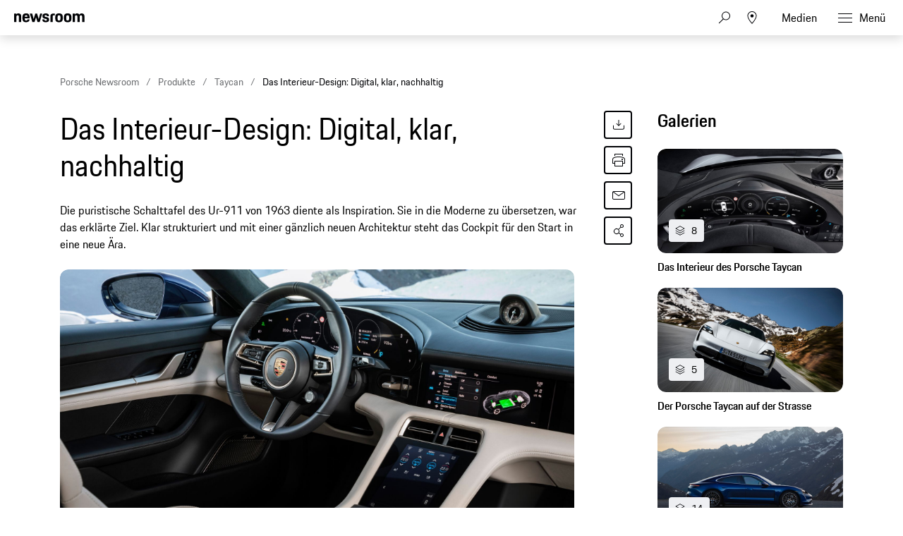

--- FILE ---
content_type: text/html;charset=UTF-8
request_url: https://newsroom.porsche.com/de_CH/produkte/taycan/interieur-design-18535.html
body_size: 41528
content:
<!DOCTYPE html>
<html lang="de_CH" data-language-tag="de-CH" class="">
<head>
        <!--Usercentrics-->
<script>
			var GlobalConsent = GlobalConsent || {};

			//Activate new modal style
			GlobalConsent.NewModalSDK = true;
			GlobalConsent.HideEssentialSDK= true;

			//Set language
			GlobalConsent.Language = 'de';
</script>
<script type="application/javascript" src="https://cookie.porsche.com/?settingsId=WsiFTggBD" data-custom-sdk="true"></script>
<script type="application/javascript" src="https://www.porsche.com/redesign-scripts/vendor/udg-uc-sdk.min.js" id="WsiFTggBD" language="de" data-itp="true"></script>
<!-- End Usercentrics-->

<!-- Global site tag (gtag.js) - Google Analytics -->
<script type="text/plain" data-usercentrics="Google Analytics" async src="https://www.googletagmanager.com/gtag/js?id=G-DMP86QNB61"></script>
<script type="text/plain" data-usercentrics="Google Analytics">
<script>
  window.dataLayer = window.dataLayer || [];
  function gtag(){dataLayer.push(arguments);}
  gtag('js', new Date());


  gtag('config', 'UA-192735323-1');
  gtag('config', 'G-DMP86QNB61');

</script>
<!--End Google Analytics-->
<meta charset="utf-8">
<meta http-equiv="X-UA-Compatible" content="IE=edge">
<title>Das Interieur-Design: Digital, klar, nachhaltig - Porsche Newsroom CH</title>
<meta name="viewport" content="width=device-width,initial-scale=1,maximum-scale=1">
<meta name="description" content="Die puristische Schalttafel des Ur-911 von 1963 diente als Inspiration. Sie in die Moderne zu übersetzen, war das erklärte Ziel. Klar strukturiert und mit einer gänzlich neuen Architektur steht das Cockpit für den Start in eine neue Ära. Die Details.">
<meta name="keywords" content="porsche, porsche newsroom, taycan, interieur design">
<meta http-equiv="content-language" content="de_ch">
<meta http-equiv="robots" content="index,follow,noodp">
<link rel="canonical" href="https://newsroom.porsche.com/de_CH/produkte/taycan/interieur-design-18535.html">
<link rel="alternate" hreflang="en" href="http://newsroom.porsche.com/en/products/taycan/interior-design-18552.html" />
<link rel="alternate" hreflang="de" href="http://newsroom.porsche.com/de/produkte/taycan/interieur-design-18535.html" />
<meta property="og:title" content="Das Interieur-Design: Digital, klar, nachhaltig" />
<meta property="og:description" content="Die puristische Schalttafel des Ur-911 von 1963 diente als Inspiration. Sie in die Moderne zu übersetzen, war das erklärte Ziel. Klar strukturiert und mit einer gänzlich neuen Architektur steht das Cockpit für den Start in eine neue Ära." />
<meta property="og:type" content="article"/>
<meta property="og:url" content="https://newsroom.porsche.com/de_CH/produkte/taycan/interieur-design-18535.html"/>
<meta property="og:image" content="https://newsroom.porsche.com/.imaging/mte/porsche-templating-theme/teaser_700x395/dam/pnr/2019/products/taycan-world-premiere-18445/gallery-Interior/b-P19_0639_a3_rgb.jpg/jcr:content/b-P19_0639_a3_rgb.jpg">
<meta itemprop="image" content="https://newsroom.porsche.com/.imaging/mte/porsche-templating-theme/teaser_700x395/dam/pnr/2019/products/taycan-world-premiere-18445/gallery-Interior/b-P19_0639_a3_rgb.jpg/jcr:content/b-P19_0639_a3_rgb.jpg">
<meta property="og:site_name" content="Porsche Newsroom"/>
<meta property="social-count-url" content="https://newsroom.porsche.com/social-media/">
<link rel="apple-touch-icon" href="/dam/jcr:0e3d0d6f-5293-4a90-9fbc-0d17bbc29fc2/apple-touch-icon">
<link rel="apple-touch-icon" sizes="76x76" href="/dam/jcr:e1ec9ff0-bea1-47ba-8bf5-a2c1eca9865d/apple-touch-icon-76x76">
<link rel="apple-touch-icon" sizes="120x120" href="/dam/jcr:8d379cc4-582a-4ce1-a0d3-635c19e417ae/apple-touch-icon-120x120">
<link rel="apple-touch-icon" sizes="152x152" href="">
<link rel="shortcut icon" href="/dam/jcr:e7d45c12-7464-44aa-a1f9-591e00892214/favicon_2024.ico" type="image/x-icon">
<link rel="icon" href="/dam/jcr:e7d45c12-7464-44aa-a1f9-591e00892214/favicon_2024.ico" type="image/x-icon">
<!--[if gt IE 8]><!-->
<link rel="stylesheet" href="/.resources/porsche-templating/css/style.css?4c7128763ec24e529437589edc005332ef81b5d1"> <!--<![endif]-->
<meta itemprop="logo" content="/.resources/porsche-templating/img/logo.jpg">
<script type="text/javascript" src="/.resources/porsche-templating/js/main.min.js?4c7128763ec24e529437589edc005332ef81b5d1" async></script>
<!--[if IE 9]>
<link rel="stylesheet" href="/.resources/porsche-templating/css/ie9-hacks.css?4c7128763ec24e529437589edc005332ef81b5d1">
<script type="text/javascript" src="/.resources/porsche-templating/js/polyfills.min.js?4c7128763ec24e529437589edc005332ef81b5d1" async></script>
<![endif]-->
<script type="text/javascript">var tableFactsData = [];</script><meta name="twitter:card" content="summary_large_image" />
<meta name="twitter:site" content="@PorscheNewsroom" />
<meta name="twitter:title" content="Das Interieur-Design: Digital, klar, nachhaltig" />
<meta name="twitter:description" content="Die puristische Schalttafel des Ur-911 von 1963 diente als Inspiration. Sie in die Moderne zu übersetzen, war das erklärte Ziel." />
<meta name="twitter:image" content="https://newsroom.porsche.com/.imaging/mte/porsche-templating-theme/teaser_700x395/dam/pnr/2019/products/taycan-world-premiere-18445/gallery-Interior/b-P19_0639_a3_rgb.jpg/jcr:content/b-P19_0639_a3_rgb.jpg" />
<meta name="twitter:url" content="https://newsroom.porsche.com/de_CH/produkte/taycan/interieur-design-18535.html" /></head>
<body class="" data-controller="" data-action="" data-ctx-path="">
    <div class="page ">
        <header role="banner" id="page-header" class="page-header">
<div class="header-wrapper">
    <div class="header-container">

        <div class="header-logo header-logo-newsroom">
            <a href="/de_CH.html">

                    <!--<img loading="lazy" src="/dam/jcr:48259d54-83f2-47ac-a3eb-780f772d33c8/a-logo-newsroom-schweiz-de.svg" alt="Porsche Newsroom – Das Medien-Portal von Porsche" title="Porsche Newsroom">-->
<svg class="logo-newsroom" width="164" height="36" viewBox="0 0 164 36" fill="none" xmlns="http://www.w3.org/2000/svg">
<g clip-path="url(#clip0_2516_68389)">
<path d="M2.31603 33.7682C4.40254 33.7682 5.04936 32.706 5.04936 29.8948C5.04936 27.1481 4.39211 26.1288 2.31603 26.1288H0V33.7682H2.31603ZM2.31603 33.0601H0.865902V26.9442H2.31603C3.77659 26.9442 4.16259 27.6309 4.16259 29.8948C4.16259 32.3841 3.77659 33.0601 2.31603 33.0601ZM7.51145 33.8541C8.21043 33.8541 8.63817 33.5215 8.83638 33.103V33.7682H9.63969V30.0773C9.63969 29.015 9.20153 28.2747 7.93919 28.2747C6.57252 28.2747 6.12392 28.9077 6.09262 30.0665H6.8542C6.86463 29.2833 7.12544 29.0258 7.86616 29.0258C8.62773 29.0258 8.80509 29.412 8.80509 30.1846V30.5279L8.02264 30.6567C6.72901 30.882 5.96743 31.2897 5.96743 32.427C5.96743 33.3176 6.52036 33.8541 7.51145 33.8541ZM7.6888 33.1567C7.09415 33.1567 6.80203 32.8777 6.80203 32.3305C6.80203 31.794 7.07328 31.4506 8.08524 31.3112L8.80509 31.2039V31.9871C8.80509 32.7167 8.38778 33.1567 7.6888 33.1567ZM12.5191 33.8541C13.844 33.8541 14.3552 33.2639 14.3552 32.3734C14.3552 31.515 13.9796 31.0429 12.9885 30.7961L12.4356 30.6567C11.7679 30.485 11.5802 30.2597 11.5802 29.7983C11.5802 29.2833 11.7992 29.0258 12.5399 29.0258C13.1972 29.0258 13.4893 29.2082 13.531 29.97H14.2926C14.2822 28.7146 13.6667 28.2747 12.5399 28.2747C11.4132 28.2747 10.7768 28.7682 10.7768 29.7983C10.7768 30.7318 11.2567 31.1502 12.0183 31.3433L12.5817 31.4828C13.3641 31.676 13.5415 31.8155 13.5415 32.3734C13.5415 32.9206 13.3015 33.1674 12.5504 33.1674C11.8723 33.1674 11.5593 32.9528 11.4863 32.2339H10.7247C10.8081 33.1781 11.1837 33.8541 12.5191 33.8541ZM19.8427 33.897C21.4598 33.897 22.2318 33.0923 22.2318 31.8369C22.2318 30.5064 21.5433 29.97 20.3226 29.6373L19.7384 29.4764C18.9455 29.2618 18.4031 29.0043 18.4031 28.0815C18.4031 27.2232 18.9142 26.8154 19.8323 26.8154C20.8443 26.8154 21.272 27.2446 21.3555 28.5322H22.1796C22.0962 26.9335 21.585 26 19.8323 26C18.2883 26 17.5476 26.8047 17.5476 28.0815C17.5476 29.5086 18.3405 29.9592 19.4359 30.2597L20.0201 30.4206C20.8547 30.6459 21.3659 30.9464 21.3659 31.8369C21.3659 32.7811 20.8547 33.1888 19.8427 33.1888C18.7578 33.1888 18.3405 32.6953 18.257 31.4506H17.4433C17.5163 33.1137 18.184 33.897 19.8427 33.897ZM25.2051 33.8541C26.3735 33.8541 27.0099 33.2639 27.1038 31.7189H26.3109C26.2379 32.7918 25.9145 33.1459 25.1738 33.1459C24.3183 33.1459 23.9845 32.6953 23.9845 31.0536C23.9845 29.5193 24.3079 29.0579 25.1738 29.0579C25.9145 29.0579 26.1962 29.3584 26.3109 30.367H27.1038C26.9995 28.9936 26.4883 28.2747 25.2051 28.2747C23.7445 28.2747 23.1499 29.1116 23.1499 31.0536C23.1499 33.0708 23.7237 33.8541 25.2051 33.8541ZM29.0443 33.7682V30.3562C29.0443 29.3476 29.4198 29.0579 30.1397 29.0579C30.8804 29.0579 31.1725 29.412 31.1725 30.367V33.7682H32.0071V30.1416C32.0071 28.9828 31.4751 28.2747 30.3483 28.2747C29.7224 28.2747 29.2634 28.5107 29.0443 28.9828V26.1288H28.2097V33.7682H29.0443ZM35.1578 33.7682L36.2949 29.9056L37.4321 33.7682H38.1936L39.7794 28.3605H38.9969L37.8598 32.4914L36.66 28.3605H36.0445L34.8344 32.4914L33.6972 28.3605H32.8104L34.3962 33.7682H35.1578ZM42.4501 33.8541C43.6916 33.8541 44.2132 33.2425 44.3176 32.1695H43.5664C43.4725 32.8884 43.17 33.1459 42.4501 33.1459C41.5842 33.1459 41.2191 32.7918 41.2086 31.1395H44.3489V30.9356C44.3489 29.1652 43.869 28.2747 42.4397 28.2747C41.0104 28.2747 40.374 29.1009 40.374 31.0536C40.374 33.0601 40.9791 33.8541 42.4501 33.8541ZM43.5455 30.4742H41.2295C41.313 29.3691 41.6885 29.0579 42.4084 29.0579C43.17 29.0579 43.4829 29.3691 43.5455 30.4742ZM46.3415 27.1373V26.1288H45.5069V27.1373H46.3415ZM46.3415 33.7682V28.3605H45.5069V33.7682H46.3415ZM50.8379 33.7682V33.0601H48.4489L50.8901 28.8541V28.3605H47.4056V29.1116H49.8573L47.4473 33.2747V33.7682H50.8379ZM53.7695 33.8541C55.0109 33.8541 55.5326 33.2425 55.6369 32.1695H54.8857C54.7919 32.8884 54.4893 33.1459 53.7695 33.1459C52.9036 33.1459 52.5384 32.7918 52.528 31.1395H55.6682V30.9356C55.6682 29.1652 55.1883 28.2747 53.759 28.2747C52.3298 28.2747 51.6934 29.1009 51.6934 31.0536C51.6934 33.0601 52.2985 33.8541 53.7695 33.8541ZM54.8649 30.4742H52.5489C52.6323 29.3691 53.0079 29.0579 53.7277 29.0579C54.4893 29.0579 54.8023 29.3691 54.8649 30.4742ZM57.6191 33.7682V29.9056C57.6191 29.3798 57.8799 29.1116 58.3911 29.1116H59.184V28.3605H58.3598C57.3165 28.3605 56.7845 28.9399 56.7845 29.97V33.7682H57.6191ZM64.8384 33.897C66.9249 33.897 67.5613 32.8455 67.5613 29.8948C67.5613 27.0622 66.8936 26 64.8384 26C62.7623 26 62.1051 27.0622 62.1051 29.8948C62.1051 32.8455 62.7519 33.897 64.8384 33.897ZM64.8384 33.1888C63.3779 33.1888 62.9919 32.5236 62.9919 29.8948C62.9919 27.5021 63.3779 26.8154 64.8384 26.8154C66.299 26.8154 66.6746 27.5021 66.6746 29.8948C66.6746 32.5236 66.299 33.1888 64.8384 33.1888ZM69.627 33.7682V30.367C69.627 29.3476 70.0025 29.0579 70.7224 29.0579C71.4631 29.0579 71.7552 29.412 71.7552 30.367V33.7682H72.5898V30.1416C72.5898 28.9828 72.0578 28.2747 70.931 28.2747C70.2634 28.2747 69.8043 28.5322 69.5957 29.0579V28.3605H68.7924V33.7682H69.627ZM74.8015 33.7682V26.1288H73.9669V33.7682H74.8015ZM77.055 27.1373V26.1288H76.2204V27.1373H77.055ZM77.055 33.7682V28.3605H76.2204V33.7682H77.055ZM79.3084 33.7682V30.367C79.3084 29.3476 79.684 29.0579 80.4038 29.0579C81.1445 29.0579 81.4366 29.412 81.4366 30.367V33.7682H82.2712V30.1416C82.2712 28.9828 81.7392 28.2747 80.6125 28.2747C79.9448 28.2747 79.4857 28.5322 79.2771 29.0579V28.3605H78.4738V33.7682H79.3084ZM85.474 33.8541C86.7155 33.8541 87.2372 33.2425 87.3415 32.1695H86.5903C86.4964 32.8884 86.1939 33.1459 85.474 33.1459C84.6081 33.1459 84.243 32.7918 84.2326 31.1395H87.3728V30.9356C87.3728 29.1652 86.8929 28.2747 85.4636 28.2747C84.0344 28.2747 83.398 29.1009 83.398 31.0536C83.398 33.0601 84.0031 33.8541 85.474 33.8541ZM86.5695 30.4742H84.2534C84.3369 29.3691 84.7125 29.0579 85.4323 29.0579C86.1939 29.0579 86.5069 29.3691 86.5695 30.4742ZM89.3654 36V33.1567C89.6053 33.618 90.0331 33.8541 90.6277 33.8541C92.0466 33.8541 92.6621 33.0064 92.6621 31.0644C92.6621 29.1223 92.13 28.2747 90.6695 28.2747C90.0331 28.2747 89.5845 28.5536 89.3341 29.1223V28.3605H88.5308V36H89.3654ZM90.5964 33.1459C89.7097 33.1459 89.3654 32.6309 89.3654 31.0644C89.3654 29.4764 89.741 29.0579 90.5964 29.0579C91.5041 29.0579 91.8379 29.53 91.8379 31.0644C91.8379 32.6309 91.5041 33.1459 90.5964 33.1459ZM95.6562 33.8541C97.1272 33.8541 97.7219 33.0064 97.7219 31.0644C97.7219 29.1223 97.1585 28.2747 95.6562 28.2747C94.1644 28.2747 93.5906 29.1223 93.5906 31.0644C93.5906 33.0064 94.1539 33.8541 95.6562 33.8541ZM95.6562 33.1459C94.7695 33.1459 94.4252 32.6309 94.4252 31.0644C94.4252 29.53 94.7695 29.0579 95.6562 29.0579C96.543 29.0579 96.8873 29.53 96.8873 31.0644C96.8873 32.6309 96.543 33.1459 95.6562 33.1459ZM99.6832 33.7682V29.9056C99.6832 29.3798 99.944 29.1116 100.455 29.1116H101.248V28.3605H100.424C99.3807 28.3605 98.8486 28.9399 98.8486 29.97V33.7682H99.6832ZM104.691 33.7682V33.0601H104.034C103.376 33.0601 103.147 32.8026 103.147 32.073V29.1116H104.691V28.3605H103.147V27.073H102.344V28.3605H101.645V29.1116H102.312V32.1052C102.312 33.2103 102.834 33.7682 103.888 33.7682H104.691ZM106.84 33.8541C107.539 33.8541 107.967 33.5215 108.165 33.103V33.7682H108.968V30.0773C108.968 29.015 108.53 28.2747 107.268 28.2747C105.901 28.2747 105.452 28.9077 105.421 30.0665H106.183C106.193 29.2833 106.454 29.0258 107.195 29.0258C107.956 29.0258 108.134 29.412 108.134 30.1846V30.5279L107.351 30.6567C106.058 30.882 105.296 31.2897 105.296 32.427C105.296 33.3176 105.849 33.8541 106.84 33.8541ZM107.017 33.1567C106.423 33.1567 106.131 32.8777 106.131 32.3305C106.131 31.794 106.402 31.4506 107.414 31.3112L108.134 31.2039V31.9871C108.134 32.7167 107.716 33.1567 107.017 33.1567ZM111.18 33.7682V26.1288H110.345V33.7682H111.18ZM116.803 33.7682L118.577 28.3605H117.805L116.469 32.588L115.134 28.3605H114.258L116.031 33.7682H116.803ZM121.237 33.8541C122.708 33.8541 123.303 33.0064 123.303 31.0644C123.303 29.1223 122.739 28.2747 121.237 28.2747C119.745 28.2747 119.171 29.1223 119.171 31.0644C119.171 33.0064 119.735 33.8541 121.237 33.8541ZM121.237 33.1459C120.35 33.1459 120.006 32.6309 120.006 31.0644C120.006 29.53 120.35 29.0579 121.237 29.0579C122.124 29.0579 122.468 29.53 122.468 31.0644C122.468 32.6309 122.124 33.1459 121.237 33.1459ZM125.306 33.7682V30.367C125.306 29.3476 125.681 29.0579 126.401 29.0579C127.142 29.0579 127.434 29.412 127.434 30.367V33.7682H128.268V30.1416C128.268 28.9828 127.736 28.2747 126.61 28.2747C125.942 28.2747 125.483 28.5322 125.274 29.0579V28.3605H124.471V33.7682H125.306ZM132.88 33.7682V30.7318H134.33C135.686 30.7318 136.468 30.2167 136.468 28.4678C136.468 26.7511 135.842 26.1288 134.351 26.1288H132.014V33.7682H132.88ZM134.33 29.9914H132.88V26.9442H134.351C135.258 26.9442 135.603 27.2661 135.603 28.4678C135.603 29.7017 135.258 29.9914 134.33 29.9914ZM139.348 33.8541C140.819 33.8541 141.413 33.0064 141.413 31.0644C141.413 29.1223 140.85 28.2747 139.348 28.2747C137.856 28.2747 137.282 29.1223 137.282 31.0644C137.282 33.0064 137.846 33.8541 139.348 33.8541ZM139.348 33.1459C138.461 33.1459 138.117 32.6309 138.117 31.0644C138.117 29.53 138.461 29.0579 139.348 29.0579C140.235 29.0579 140.579 29.53 140.579 31.0644C140.579 32.6309 140.235 33.1459 139.348 33.1459ZM143.375 33.7682V29.9056C143.375 29.3798 143.636 29.1116 144.147 29.1116H144.94V28.3605H144.116C143.072 28.3605 142.54 28.9399 142.54 29.97V33.7682H143.375ZM147.318 33.8541C148.643 33.8541 149.154 33.2639 149.154 32.3734C149.154 31.515 148.779 31.0429 147.788 30.7961L147.235 30.6567C146.567 30.485 146.379 30.2597 146.379 29.7983C146.379 29.2833 146.598 29.0258 147.339 29.0258C147.996 29.0258 148.289 29.2082 148.33 29.97H149.092C149.081 28.7146 148.466 28.2747 147.339 28.2747C146.212 28.2747 145.576 28.7682 145.576 29.7983C145.576 30.7318 146.056 31.1502 146.818 31.3433L147.381 31.4828C148.163 31.676 148.341 31.8155 148.341 32.3734C148.341 32.9206 148.101 33.1674 147.35 33.1674C146.671 33.1674 146.359 32.9528 146.286 32.2339H145.524C145.607 33.1781 145.983 33.8541 147.318 33.8541ZM152.096 33.8541C153.265 33.8541 153.901 33.2639 153.995 31.7189H153.202C153.129 32.7918 152.806 33.1459 152.065 33.1459C151.21 33.1459 150.876 32.6953 150.876 31.0536C150.876 29.5193 151.199 29.0579 152.065 29.0579C152.806 29.0579 153.088 29.3584 153.202 30.367H153.995C153.891 28.9936 153.38 28.2747 152.096 28.2747C150.636 28.2747 150.041 29.1116 150.041 31.0536C150.041 33.0708 150.615 33.8541 152.096 33.8541ZM155.936 33.7682V30.3562C155.936 29.3476 156.311 29.0579 157.031 29.0579C157.772 29.0579 158.064 29.412 158.064 30.367V33.7682H158.898V30.1416C158.898 28.9828 158.366 28.2747 157.24 28.2747C156.614 28.2747 156.155 28.5107 155.936 28.9828V26.1288H155.101V33.7682H155.936ZM162.101 33.8541C163.343 33.8541 163.864 33.2425 163.969 32.1695H163.218C163.124 32.8884 162.821 33.1459 162.101 33.1459C161.235 33.1459 160.87 32.7918 160.86 31.1395H164V30.9356C164 29.1652 163.52 28.2747 162.091 28.2747C160.662 28.2747 160.025 29.1009 160.025 31.0536C160.025 33.0601 160.63 33.8541 162.101 33.8541ZM163.197 30.4742H160.881C160.964 29.3691 161.34 29.0579 162.06 29.0579C162.821 29.0579 163.134 29.3691 163.197 30.4742Z" fill="black"/>
<path fill-rule="evenodd" clip-rule="evenodd" d="M0 20.6773V0.322723H5.12491V2.70628C5.8164 0.969128 7.4424 0 10.0454 0C14.7228 0 16.4713 2.58466 16.4713 7.47148V20.6773H11.0628V8.64266C11.0628 5.53322 10.3713 4.64453 8.25637 4.64453C6.01892 4.64453 5.36891 5.53322 5.36891 8.64266V20.6773H0ZM28.1214 21C21.574 21 19.296 18.2142 19.296 10.5809C19.296 2.98878 21.655 0 27.9179 0C34.4258 0 36.1338 3.3929 36.1338 10.5407V11.5903H24.665C24.746 16.3152 25.5599 17.043 28.0809 17.043C30.1149 17.043 30.9684 16.4771 31.1719 14.4172H35.9708C35.6458 18.4565 33.4093 21 28.1214 21ZM27.9999 4.40225C26.0479 4.40225 25.0305 4.92704 24.746 8.11788H31.0504C30.8469 5.08888 30.0329 4.40225 27.9999 4.40225ZM42.4903 20.6773L36.5118 0.322723H42.0833L45.4597 13.5697L49.2826 0.322723H53.5126L57.2941 13.5697L60.711 0.322723H65.5504L59.5315 20.6773H54.5696L50.9501 9.36951L47.5737 20.6773H42.4903ZM65.8475 14.4986H70.6464C70.7679 16.6389 71.5414 17.2039 73.6149 17.2039C75.8523 17.2039 76.3403 16.5575 76.3403 15.1441C76.3403 13.7306 75.8118 13.4079 73.7374 13.0037L71.2154 12.5192C68.1245 11.9139 65.9285 10.1366 65.9285 6.26007C65.9285 2.01965 68.6944 0 73.6149 0C79.1468 0 81.1393 2.1001 81.1393 6.90551H76.4618C76.3403 4.7652 75.7298 4.24041 73.7374 4.24041C71.6629 4.24041 71.0534 4.68476 71.0534 6.17867C71.0534 7.47148 71.5819 7.99626 73.8184 8.4406L76.3403 8.92517C79.8788 9.61179 81.4652 11.55 81.4652 14.9832C81.4652 18.537 79.5943 21 73.4529 21C67.108 21 66.05 18.1731 65.8475 14.4986ZM84.5147 20.6773V7.34986C84.5147 2.3826 86.5487 0.322723 91.5916 0.322723H95.0085V4.72498H92.3236C90.5751 4.72498 89.8836 5.4116 89.8836 7.1478V20.6773H84.5147ZM104.658 21C98.0291 21 95.8331 18.4153 95.8331 10.5005C95.8331 2.42282 98.1516 0 104.658 0C111.166 0 113.485 2.6651 113.485 10.5005C113.485 18.4153 111.288 21 104.658 21ZM104.658 16.9214C107.303 16.9214 107.994 16.0327 107.994 10.5005C107.994 5.37138 107.303 4.56409 104.658 4.56409C102.056 4.56409 101.283 5.37138 101.283 10.5005C101.283 16.073 102.056 16.9214 104.658 16.9214ZM124.832 21C118.203 21 116.006 18.4153 116.006 10.5005C116.006 2.42282 118.324 0 124.832 0C131.339 0 133.658 2.6651 133.658 10.5005C133.658 18.4153 131.461 21 124.832 21ZM124.832 16.9214C127.476 16.9214 128.167 16.0327 128.167 10.5005C128.167 5.37138 127.476 4.56409 124.832 4.56409C122.229 4.56409 121.456 5.37138 121.456 10.5005C121.456 16.073 122.229 16.9214 124.832 16.9214ZM136.424 20.6773V0.322723H141.549V2.70628C142.241 0.969128 143.868 0 146.471 0C149.439 0 151.229 1.05053 152.165 3.10944C152.856 1.17119 154.768 0 157.574 0C162.251 0 164 2.58466 164 7.47148V20.6773H158.591V8.64266C158.591 5.53322 157.899 4.64453 155.784 4.64453C153.629 4.64453 152.897 5.4116 152.897 8.31898V20.6773H147.487V8.64266C147.487 5.53322 146.796 4.64453 144.681 4.64453C142.525 4.64453 141.793 5.4116 141.793 8.31898V20.6773H136.424Z" fill="black"/>
</g>
<defs>
<clipPath id="clip0_2516_68389">
<rect width="164" height="36" fill="white"/>
</clipPath>
</defs>
</svg>
<svg width="148" height="20" viewBox="0 0 148 20" fill="none" xmlns="http://www.w3.org/2000/svg" class="logo-newsroom-plain">
    <path fill-rule="evenodd" clip-rule="evenodd" d="M0 18.9207V0.2952H4.6152V2.4759C5.2371 0.8874 6.7014 0 9.045 0C13.257 0 14.8311 2.3652 14.8311 6.8364V18.9207H9.9612V7.9083C9.9612 5.0634 9.3384 4.2498 7.434 4.2498C5.4189 4.2498 4.833 5.0634 4.833 7.9083V18.9207H0ZM25.3224 19.2168C19.4274 19.2168 17.3754 16.6671 17.3754 9.6822C17.3754 2.7342 19.4994 0 25.1388 0C30.9996 0 32.5368 3.105 32.5368 9.6453V10.6056H22.2102C22.2822 14.9292 23.0157 15.5952 25.2855 15.5952C27.117 15.5952 27.8865 15.0777 28.0692 13.1922H32.3901C32.0976 16.8885 30.0834 19.2168 25.3224 19.2168ZM25.2126 4.0284C23.4549 4.0284 22.5396 4.5081 22.2831 7.4286H27.9594C27.7767 4.6566 27.0432 4.0284 25.2126 4.0284ZM38.2608 18.9207L32.8779 0.2952H37.8945L40.9347 12.4173L44.3772 0.2934H48.186L51.5916 12.4164L54.6678 0.2934H59.0256L53.6058 18.9198H49.1382L45.8784 8.5734L42.8382 18.9207H38.2608ZM59.2938 13.2669H63.6138C63.7236 15.2253 64.4202 15.7419 66.2868 15.7419C68.3028 15.7419 68.742 15.1515 68.742 13.8573C68.742 12.564 68.265 12.2688 66.3975 11.8989L64.1268 11.4561C61.3431 10.9017 59.3658 9.2754 59.3658 5.7285C59.3658 1.8477 61.857 0 66.2868 0C71.2683 0 73.0629 1.9215 73.0629 6.318H68.8509C68.742 4.3605 68.1921 3.8799 66.3975 3.8799C64.53 3.8799 63.981 4.2867 63.981 5.6529C63.981 6.8364 64.4571 7.317 66.4704 7.7229L68.742 8.1666C71.928 8.7948 73.3563 10.5696 73.3563 13.7106C73.3563 16.9623 71.6715 19.2168 66.1419 19.2168C60.4278 19.2168 59.4756 16.6293 59.2929 13.2678L59.2938 13.2669ZM76.1022 18.9207V6.7257C76.1022 2.1807 77.9337 0.2952 82.4742 0.2952H85.5522V4.3236H83.133C81.558 4.3236 80.9361 4.9518 80.9361 6.5403V18.9207H76.1022ZM94.2408 19.2168C88.2711 19.2168 86.2938 16.8516 86.2938 9.6084C86.2938 2.2167 88.3818 0 94.2408 0C100.102 0 102.189 2.439 102.189 9.6084C102.189 16.8516 100.21 19.2168 94.2408 19.2168ZM94.2408 15.4845C96.6222 15.4845 97.245 14.6709 97.245 9.6084C97.245 4.9149 96.6222 4.176 94.2408 4.176C91.8981 4.176 91.2015 4.9149 91.2015 9.6084C91.2015 14.7078 91.8981 15.4845 94.2408 15.4845ZM112.406 19.2168C106.438 19.2168 104.459 16.8516 104.459 9.6084C104.459 2.2167 106.547 0 112.406 0C118.265 0 120.353 2.439 120.353 9.6084C120.353 16.8516 118.375 19.2168 112.406 19.2168ZM112.406 15.4845C114.787 15.4845 115.41 14.6709 115.41 9.6084C115.41 4.9149 114.787 4.176 112.406 4.176C110.063 4.176 109.366 4.9149 109.366 9.6084C109.366 14.7078 110.063 15.4845 112.406 15.4845ZM122.845 18.9207V0.2952H127.46V2.4759C128.083 0.8865 129.548 0 131.891 0C134.564 0 136.175 0.9612 137.019 2.8449C137.641 1.0719 139.362 0 141.89 0C146.101 0 147.677 2.3652 147.677 6.8364V18.9207H142.805V7.9083C142.805 5.0634 142.182 4.2498 140.278 4.2498C138.337 4.2498 137.678 4.9518 137.678 7.6122V18.9207H132.807V7.9083C132.807 5.0634 132.184 4.2498 130.28 4.2498C128.339 4.2498 127.679 4.9518 127.679 7.6122V18.9207H122.845Z" fill="#010205"/>
</svg>                </a>
        </div>


        <div class="header-logo header-logo-wordmark">
            <a href="/de_CH.html">
<svg width="234" height="17" viewBox="0 0 234 17" fill="none" xmlns="http://www.w3.org/2000/svg"><path d="M26.36 12.5728C28.9253 12.5728 30.3067 11.1915 30.3067 8.62613V4.7328C30.3067 2.16747 28.9253 0.786133 26.36 0.786133H0.119995V16.7861H3.74666V12.5728H26.36ZM26.68 4.94613V8.4128C26.68 8.8288 26.456 9.0528 26.04 9.0528H3.74666V4.30613H26.04C26.456 4.30613 26.68 4.53013 26.68 4.94613ZM38.4133 16.7861C35.848 16.7861 34.4667 15.4048 34.4667 12.8395V4.7328C34.4667 2.16747 35.848 0.786133 38.4133 0.786133H60.12C62.6853 0.786133 64.0667 2.16747 64.0667 4.7328V12.8395C64.0667 15.4048 62.6853 16.7861 60.12 16.7861H38.4133ZM59.8 13.2661C60.216 13.2661 60.44 13.0421 60.44 12.6261V4.94613C60.44 4.53013 60.216 4.30613 59.8 4.30613H38.7333C38.3173 4.30613 38.0933 4.53013 38.0933 4.94613V12.6261C38.0933 13.0421 38.3173 13.2661 38.7333 13.2661H59.8ZM94.84 11.3461C96.965 12.2399 98.4588 14.3381 98.4667 16.7861H94.84C94.84 13.9061 93.5067 12.5728 90.6267 12.5728H71.9067V16.7861H68.28V0.786133H94.52C97.0853 0.786133 98.4667 2.16747 98.4667 4.7328V7.40693C98.4667 9.86347 97.2 11.2341 94.84 11.3461ZM94.2 9.0528C94.616 9.0528 94.84 8.8288 94.84 8.4128V4.94613C94.84 4.53013 94.616 4.30613 94.2 4.30613H71.9067V9.0528H94.2ZM102.467 4.7328C102.467 2.16747 103.848 0.786133 106.413 0.786133H132.12V3.7728H106.733C106.317 3.7728 106.093 3.9968 106.093 4.4128V6.6528C106.093 7.0688 106.317 7.2928 106.733 7.2928H128.707C131.272 7.2928 132.653 8.67413 132.653 11.2395V12.8395C132.653 15.4048 131.272 16.7861 128.707 16.7861H103V13.7995H128.387C128.803 13.7995 129.027 13.5755 129.027 13.1595V10.9195C129.027 10.5035 128.803 10.2795 128.387 10.2795H106.413C103.848 10.2795 102.467 8.89813 102.467 6.3328V4.7328ZM136.76 4.7328C136.76 2.16747 138.141 0.786133 140.707 0.786133H165.773V4.30613H141.027C140.611 4.30613 140.387 4.53013 140.387 4.94613V12.6261C140.387 13.0421 140.611 13.2661 141.027 13.2661H165.773V16.7861H140.707C138.141 16.7861 136.76 15.4048 136.76 12.8395V4.7328ZM198.413 0.786133V16.7861H194.787V10.5461H173.613V16.7861H169.987V0.786133H173.613V7.02613H194.787V0.786133H198.413ZM206.307 3.7728V7.2928H233.88V10.2795H206.307V13.7995H233.88V16.7861H202.68V0.786133H233.88V3.7728H206.307Z" fill="#010205"/></svg>                </a>
        </div>


        <div class="header-navigation">
            <input type="checkbox" id="mobile-menu-toggle" class="mobile-menu-toggle menu-toggle is-visuallyhidden">
            <input type="checkbox" id="account-flyout-toggle" class="account-flyout-toggle menu-toggle is-visuallyhidden">
            <input type="checkbox" id="search-flyout-toggle" class="search-flyout-toggle menu-toggle is-visuallyhidden">
            <input type="checkbox" id="language-flyout-toggle" class="language-flyout-toggle menu-toggle is-visuallyhidden">
            <input type="checkbox" id="press-flyout-toggle" class="press-flyout-toggle menu-toggle is-visuallyhidden">
            <input type="radio" id="sub-reset" name="submenu" value="0" class="is-visuallyhidden" autocomplete="off">
            <div class="component-navigation" role="navigation">
                <nav class="menu-wrapper">
                        <ul class="flat menu top-level" role="menu">
                                <li role="menuitem">
                                        <div class="label">
                                            <a href="/de_CH/porsche-schweiz.html"
                                                    
                                               title="Porsche Schweiz">
                                                <span class="inner-label">Porsche Schweiz</span>
                                            </a>
                                        </div>
                                </li>
                                <li role="menuitem"  aria-haspopup="true">
                                        <div class="label">
                                            <a href="/de_CH/produkte.html"
                                               title="Produkte"
                                                     class="is-active" 
                                                    
                                            >
                                                <span class="inner-label">Produkte</span>
                                            </a>
                                                <label for="sub-produkte" class="arrow-sub">
<svg width="100%" height="100%" viewBox="0 0 24 24" fill="none" xmlns="http://www.w3.org/2000/svg">
    <path d="M15.1214 11.9966L9.64395 5.50001L8.87547 6.14175L13.8145 11.9997L8.87499 17.8583L9.64347 18.5L15.1187 12.0061L15.125 12.0008L15.1241 11.9997L15.1245 11.9992L15.1214 11.9966Z" fill="#010205"/>
</svg>
                                                </label>
                                        </div>
                                        <input type="radio" id="sub-produkte" name="submenu"
                                               value="1"
                                               class="sub-check is-visuallyhidden" autocomplete="off">
                                        <ul class="flat menu sub-level" aria-label="submenu">
                                            <li role="menuitem" class="menu-title">
                                                <label for="sub-reset" class="arrow-back">
<svg width="100%" height="100%" viewBox="0 0 24 24" fill="none" xmlns="http://www.w3.org/2000/svg">
    <path d="M8.87857 12.0034L14.3561 18.5L15.1245 17.8582L10.1855 12.0003L15.125 6.14175L14.3565 5.5L8.88129 11.9939L8.875 11.9992L8.87593 12.0003L8.87547 12.0008L8.87857 12.0034Z" fill="#010205"/>
</svg>
                                                </label>
                                                <a href="/de_CH/produkte.html"
                                                   class="label"
                                                        
                                                   title="Produkte">Produkte</a>
                                            </li>
                                                <li role="menuitem">
                                                    <a href="/de_CH/produkte/presseinformationen.html"
                                                       class="label"
                                                            
                                                       title="Presseinformationen">Presseinformationen</a>
                                                </li>
                                                <li role="menuitem">
                                                    <a href="/de_CH/produkte/preisliste.html"
                                                       class="label"
                                                            
                                                       title="Preisliste">Preisliste</a>
                                                </li>
                                                <li role="menuitem">
                                                    <a href="/de_CH/produkte/bilder-videos.html"
                                                       class="label"
                                                            
                                                       title="Bilder & Videos">Bilder & Videos</a>
                                                </li>
                                                <li role="menuitem">
                                                    <a href="/de_CH/produkte/718.html"
                                                       class="label"
                                                            
                                                       title="718">718</a>
                                                </li>
                                                <li role="menuitem">
                                                    <a href="/de_CH/produkte/911.html"
                                                       class="label"
                                                            
                                                       title="911">911</a>
                                                </li>
                                                <li role="menuitem">
                                                    <a href="/de_CH/produkte/cayenne.html"
                                                       class="label"
                                                            
                                                       title="Cayenne">Cayenne</a>
                                                </li>
                                                <li role="menuitem">
                                                    <a href="/de_CH/produkte/macan.html"
                                                       class="label"
                                                            
                                                       title="Macan">Macan</a>
                                                </li>
                                                <li role="menuitem">
                                                    <a href="/de_CH/produkte/panamera.html"
                                                       class="label"
                                                            
                                                       title="Panamera">Panamera</a>
                                                </li>
                                                <li role="menuitem">
                                                    <a href="/de_CH/produkte/taycan.html"
                                                       class="label"
                                                            
                                                       title="Taycan">Taycan</a>
                                                </li>
                                        </ul>
                                </li>
                                <li role="menuitem"  aria-haspopup="true">
                                        <div class="label">
                                            <a href="/de_CH/Innovation.html"
                                               title="Innovation"
                                                    
                                                    
                                            >
                                                <span class="inner-label">Innovation</span>
                                            </a>
                                                <label for="sub-innovation" class="arrow-sub">
<svg width="100%" height="100%" viewBox="0 0 24 24" fill="none" xmlns="http://www.w3.org/2000/svg">
    <path d="M15.1214 11.9966L9.64395 5.50001L8.87547 6.14175L13.8145 11.9997L8.87499 17.8583L9.64347 18.5L15.1187 12.0061L15.125 12.0008L15.1241 11.9997L15.1245 11.9992L15.1214 11.9966Z" fill="#010205"/>
</svg>
                                                </label>
                                        </div>
                                        <input type="radio" id="sub-innovation" name="submenu"
                                               value="1"
                                               class="sub-check is-visuallyhidden" autocomplete="off">
                                        <ul class="flat menu sub-level" aria-label="submenu">
                                            <li role="menuitem" class="menu-title">
                                                <label for="sub-reset" class="arrow-back">
<svg width="100%" height="100%" viewBox="0 0 24 24" fill="none" xmlns="http://www.w3.org/2000/svg">
    <path d="M8.87857 12.0034L14.3561 18.5L15.1245 17.8582L10.1855 12.0003L15.125 6.14175L14.3565 5.5L8.88129 11.9939L8.875 11.9992L8.87593 12.0003L8.87547 12.0008L8.87857 12.0034Z" fill="#010205"/>
</svg>
                                                </label>
                                                <a href="/de_CH/Innovation.html"
                                                   class="label"
                                                        
                                                   title="Innovation">Innovation</a>
                                            </li>
                                                <li role="menuitem">
                                                    <a href="/de_CH/Innovation/presseinformationen.html"
                                                       class="label"
                                                            
                                                       title="Presseinformationen">Presseinformationen</a>
                                                </li>
                                                <li role="menuitem">
                                                    <a href="/de_CH/Innovation/porsche-efuels.html"
                                                       class="label"
                                                            
                                                       title="eFuels">eFuels</a>
                                                </li>
                                        </ul>
                                </li>
                                <li role="menuitem"  aria-haspopup="true">
                                        <div class="label">
                                            <a href="/de_CH/motorsport.html"
                                               title="Motorsport"
                                                    
                                                    
                                            >
                                                <span class="inner-label">Motorsport</span>
                                            </a>
                                                <label for="sub-motorsport" class="arrow-sub">
<svg width="100%" height="100%" viewBox="0 0 24 24" fill="none" xmlns="http://www.w3.org/2000/svg">
    <path d="M15.1214 11.9966L9.64395 5.50001L8.87547 6.14175L13.8145 11.9997L8.87499 17.8583L9.64347 18.5L15.1187 12.0061L15.125 12.0008L15.1241 11.9997L15.1245 11.9992L15.1214 11.9966Z" fill="#010205"/>
</svg>
                                                </label>
                                        </div>
                                        <input type="radio" id="sub-motorsport" name="submenu"
                                               value="1"
                                               class="sub-check is-visuallyhidden" autocomplete="off">
                                        <ul class="flat menu sub-level" aria-label="submenu">
                                            <li role="menuitem" class="menu-title">
                                                <label for="sub-reset" class="arrow-back">
<svg width="100%" height="100%" viewBox="0 0 24 24" fill="none" xmlns="http://www.w3.org/2000/svg">
    <path d="M8.87857 12.0034L14.3561 18.5L15.1245 17.8582L10.1855 12.0003L15.125 6.14175L14.3565 5.5L8.88129 11.9939L8.875 11.9992L8.87593 12.0003L8.87547 12.0008L8.87857 12.0034Z" fill="#010205"/>
</svg>
                                                </label>
                                                <a href="/de_CH/motorsport.html"
                                                   class="label"
                                                        
                                                   title="Motorsport">Motorsport</a>
                                            </li>
                                                <li role="menuitem">
                                                    <a href="/de_CH/motorsport/presseinformationen.html"
                                                       class="label"
                                                            
                                                       title="Presseinformationen">Presseinformationen</a>
                                                </li>
                                                <li role="menuitem">
                                                    <a href="/de_CH/motorsport/pressebilder-videos.html"
                                                       class="label"
                                                            
                                                       title="Bilder & Videos">Bilder & Videos</a>
                                                </li>
                                                <li role="menuitem">
                                                    <a href="/de_CH/motorsport/porsche-sports-cup-suisse.html"
                                                       class="label"
                                                            
                                                       title="Porsche Sports Cup Suisse">Porsche Sports Cup Suisse</a>
                                                </li>
                                                <li role="menuitem">
                                                    <a href="/de_CH/motorsport/media-guide.html"
                                                       class="label"
                                                            
                                                       title="GT-Kundensport">GT-Kundensport</a>
                                                </li>
                                                <li role="menuitem">
                                                    <a href="/de/motorsport/formel-e.html"
                                                       class="label"
                                                             data-alternative="1" 
                                                       title="Formel E">Formel E</a>
                                                </li>
                                                <li role="menuitem">
                                                    <a href="/de_CH/motorsport/hypercar-gtp.html"
                                                       class="label"
                                                            
                                                       title="Hypercar & GTP">Hypercar & GTP</a>
                                                </li>
                                                <li role="menuitem">
                                                    <a href="/de_CH/motorsport/esports.html"
                                                       class="label"
                                                            
                                                       title="Esports Racing">Esports Racing</a>
                                                </li>
                                                <li role="menuitem">
                                                    <a href="/de/motorsport/motorsport-der-zukunft.html"
                                                       class="label"
                                                            
                                                       title="Motorsport der Zukunft">Motorsport der Zukunft</a>
                                                </li>
                                        </ul>
                                </li>
                                <li role="menuitem"  aria-haspopup="true">
                                        <div class="label">
                                            <a href="/de_CH/unternehmen.html"
                                               title="Unternehmen"
                                                    
                                                    
                                            >
                                                <span class="inner-label">Unternehmen</span>
                                            </a>
                                                <label for="sub-unternehmen" class="arrow-sub">
<svg width="100%" height="100%" viewBox="0 0 24 24" fill="none" xmlns="http://www.w3.org/2000/svg">
    <path d="M15.1214 11.9966L9.64395 5.50001L8.87547 6.14175L13.8145 11.9997L8.87499 17.8583L9.64347 18.5L15.1187 12.0061L15.125 12.0008L15.1241 11.9997L15.1245 11.9992L15.1214 11.9966Z" fill="#010205"/>
</svg>
                                                </label>
                                        </div>
                                        <input type="radio" id="sub-unternehmen" name="submenu"
                                               value="1"
                                               class="sub-check is-visuallyhidden" autocomplete="off">
                                        <ul class="flat menu sub-level" aria-label="submenu">
                                            <li role="menuitem" class="menu-title">
                                                <label for="sub-reset" class="arrow-back">
<svg width="100%" height="100%" viewBox="0 0 24 24" fill="none" xmlns="http://www.w3.org/2000/svg">
    <path d="M8.87857 12.0034L14.3561 18.5L15.1245 17.8582L10.1855 12.0003L15.125 6.14175L14.3565 5.5L8.88129 11.9939L8.875 11.9992L8.87593 12.0003L8.87547 12.0008L8.87857 12.0034Z" fill="#010205"/>
</svg>
                                                </label>
                                                <a href="/de_CH/unternehmen.html"
                                                   class="label"
                                                        
                                                   title="Unternehmen">Unternehmen</a>
                                            </li>
                                                <li role="menuitem">
                                                    <a href="/de_CH/unternehmen/presseinformationen.html"
                                                       class="label"
                                                            
                                                       title="Presseinformationen">Presseinformationen</a>
                                                </li>
                                                <li role="menuitem">
                                                    <a href="/de_CH/unternehmen/pressebilder-videos.html"
                                                       class="label"
                                                            
                                                       title="Bilder & Videos">Bilder & Videos</a>
                                                </li>
                                                <li role="menuitem">
                                                    <a href="/de_CH/unternehmen/porsche-schweiz-ag.html"
                                                       class="label"
                                                            
                                                       title="Porsche Schweiz AG">Porsche Schweiz AG</a>
                                                </li>
                                                <li role="menuitem">
                                                    <a href="/de_CH/unternehmen/porsche-zentren-schweiz.html"
                                                       class="label"
                                                            
                                                       title="Porsche Standorte in der Schweiz">Porsche Standorte in der Schweiz</a>
                                                </li>
                                                <li role="menuitem">
                                                    <a href="/de_CH/unternehmen/vorstand-porsche-ag.html"
                                                       class="label"
                                                            
                                                       title="Vorstand der Dr. Ing. h.c. F. Porsche AG">Vorstand der Dr. Ing. h.c. F. Porsche AG</a>
                                                </li>
                                                <li role="menuitem">
                                                    <a href="/de_CH/unternehmen/standorte.html"
                                                       class="label"
                                                            
                                                       title="Standorte der Dr. Ing. h.c. F. Porsche AG">Standorte der Dr. Ing. h.c. F. Porsche AG</a>
                                                </li>
                                                <li role="menuitem">
                                                    <a href="/de_CH/unternehmen/produktion-vertrieb-finanzen.html"
                                                       class="label"
                                                            
                                                       title="Produktion, Vertrieb & Finanzen">Produktion, Vertrieb & Finanzen</a>
                                                </li>
                                                <li role="menuitem">
                                                    <a href="/de_CH/unternehmen/mitarbeiter-soziales.html"
                                                       class="label"
                                                            
                                                       title="Mitarbeiter & Soziales">Mitarbeiter & Soziales</a>
                                                </li>
                                                <li role="menuitem">
                                                    <a href="https://newsroom.porsche.com/de/geschaefts-und-nachhaltigkeitsbericht/"
                                                       class="label"
                                                             data-alternative="1" 
                                                       title="Geschäfts- und Nachhaltigkeitsbericht">Geschäfts- und Nachhaltigkeitsbericht</a>
                                                </li>
                                                <li role="menuitem">
                                                    <a href="/de/unternehmen/porsche-und-startups.html"
                                                       class="label"
                                                            
                                                       title="Porsche & Startups">Porsche & Startups</a>
                                                </li>
                                        </ul>
                                </li>
                                <li role="menuitem"  aria-haspopup="true">
                                        <div class="label">
                                            <a href="/de_CH/sport-gesellschaft.html"
                                               title="Sport & Gesellschaft"
                                                    
                                                    
                                            >
                                                <span class="inner-label">Sport & Gesellschaft</span>
                                            </a>
                                                <label for="sub-sport & gesellschaft" class="arrow-sub">
<svg width="100%" height="100%" viewBox="0 0 24 24" fill="none" xmlns="http://www.w3.org/2000/svg">
    <path d="M15.1214 11.9966L9.64395 5.50001L8.87547 6.14175L13.8145 11.9997L8.87499 17.8583L9.64347 18.5L15.1187 12.0061L15.125 12.0008L15.1241 11.9997L15.1245 11.9992L15.1214 11.9966Z" fill="#010205"/>
</svg>
                                                </label>
                                        </div>
                                        <input type="radio" id="sub-sport & gesellschaft" name="submenu"
                                               value="1"
                                               class="sub-check is-visuallyhidden" autocomplete="off">
                                        <ul class="flat menu sub-level" aria-label="submenu">
                                            <li role="menuitem" class="menu-title">
                                                <label for="sub-reset" class="arrow-back">
<svg width="100%" height="100%" viewBox="0 0 24 24" fill="none" xmlns="http://www.w3.org/2000/svg">
    <path d="M8.87857 12.0034L14.3561 18.5L15.1245 17.8582L10.1855 12.0003L15.125 6.14175L14.3565 5.5L8.88129 11.9939L8.875 11.9992L8.87593 12.0003L8.87547 12.0008L8.87857 12.0034Z" fill="#010205"/>
</svg>
                                                </label>
                                                <a href="/de_CH/sport-gesellschaft.html"
                                                   class="label"
                                                        
                                                   title="Sport & Gesellschaft">Sport & Gesellschaft</a>
                                            </li>
                                                <li role="menuitem">
                                                    <a href="/de_CH/sport-gesellschaft/presseinformationen.html"
                                                       class="label"
                                                            
                                                       title="Presseinformationen">Presseinformationen</a>
                                                </li>
                                                <li role="menuitem">
                                                    <a href="/de_CH/sport-gesellschaft/golf.html"
                                                       class="label"
                                                            
                                                       title="Golf">Golf</a>
                                                </li>
                                                <li role="menuitem">
                                                    <a href="/de_CH/sport-gesellschaft/tennis.html"
                                                       class="label"
                                                            
                                                       title="Tennis">Tennis</a>
                                                </li>
                                                <li role="menuitem">
                                                    <a href="/de_CH/sport-gesellschaft/kultur.html"
                                                       class="label"
                                                            
                                                       title="Kultur">Kultur</a>
                                                </li>
                                                <li role="menuitem">
                                                    <a href="https://newsroom.porsche.com/de/sport-gesellschaft/turbo-fuer-talente.html"
                                                       class="label"
                                                            
                                                       title="Jugendförderung">Jugendförderung</a>
                                                </li>
                                                <li role="menuitem">
                                                    <a href="/de_CH/sport-gesellschaft/markenbotschafter.html"
                                                       class="label"
                                                            
                                                       title="Markenbotschafter">Markenbotschafter</a>
                                                </li>
                                        </ul>
                                </li>
                                <li role="menuitem"  aria-haspopup="true">
                                        <div class="label">
                                            <a href="/de_CH/nachhaltigkeit.html"
                                               title="Nachhaltigkeit"
                                                    
                                                    
                                            >
                                                <span class="inner-label">Nachhaltigkeit</span>
                                            </a>
                                                <label for="sub-nachhaltigkeit" class="arrow-sub">
<svg width="100%" height="100%" viewBox="0 0 24 24" fill="none" xmlns="http://www.w3.org/2000/svg">
    <path d="M15.1214 11.9966L9.64395 5.50001L8.87547 6.14175L13.8145 11.9997L8.87499 17.8583L9.64347 18.5L15.1187 12.0061L15.125 12.0008L15.1241 11.9997L15.1245 11.9992L15.1214 11.9966Z" fill="#010205"/>
</svg>
                                                </label>
                                        </div>
                                        <input type="radio" id="sub-nachhaltigkeit" name="submenu"
                                               value="1"
                                               class="sub-check is-visuallyhidden" autocomplete="off">
                                        <ul class="flat menu sub-level" aria-label="submenu">
                                            <li role="menuitem" class="menu-title">
                                                <label for="sub-reset" class="arrow-back">
<svg width="100%" height="100%" viewBox="0 0 24 24" fill="none" xmlns="http://www.w3.org/2000/svg">
    <path d="M8.87857 12.0034L14.3561 18.5L15.1245 17.8582L10.1855 12.0003L15.125 6.14175L14.3565 5.5L8.88129 11.9939L8.875 11.9992L8.87593 12.0003L8.87547 12.0008L8.87857 12.0034Z" fill="#010205"/>
</svg>
                                                </label>
                                                <a href="/de_CH/nachhaltigkeit.html"
                                                   class="label"
                                                        
                                                   title="Nachhaltigkeit">Nachhaltigkeit</a>
                                            </li>
                                                <li role="menuitem">
                                                    <a href="/de_CH/nachhaltigkeit/presseinformationen.html"
                                                       class="label"
                                                            
                                                       title="Presseinformationen">Presseinformationen</a>
                                                </li>
                                                <li role="menuitem">
                                                    <a href="/de_CH/nachhaltigkeit/gemeinsam-mobiler-porsche-und-procap.html"
                                                       class="label"
                                                            
                                                       title="Gemeinsam mobiler: Porsche und Procap">Gemeinsam mobiler: Porsche und Procap</a>
                                                </li>
                                                <li role="menuitem">
                                                    <a href="https://newsroom.porsche.com/de/geschaefts-und-nachhaltigkeitsbericht/"
                                                       class="label"
                                                            
                                                       title="Geschäfts- & Nachhaltigkeitsbericht">Geschäfts- & Nachhaltigkeitsbericht</a>
                                                </li>
                                                <li role="menuitem">
                                                    <a href="https://newsroom.porsche.com/dam/jcr:208daf70-2062-4c94-8093-30dc82fe2672/4110%20Umwelterklaerung%20PAG%202020+.pdf"
                                                       class="label"
                                                            
                                                       title="Umwelterklärung">Umwelterklärung</a>
                                                </li>
                                                <li role="menuitem">
                                                    <a href="https://newsroom.porsche.com/dam/jcr:f8985eea-e266-4a0c-b8d3-18cd747ff5d9/200608_Slavery%20and%20Human%20Trafficking%20Statement_DE.pdf"
                                                       class="label"
                                                            
                                                       title="Slavery and Human Trafficking Statement">Slavery and Human Trafficking Statement</a>
                                                </li>
                                        </ul>
                                </li>
                                <li role="menuitem"  aria-haspopup="true">
                                        <div class="label">
                                            <a href="/de_CH/szene-historie.html"
                                               title="Szene & Historie"
                                                    
                                                    
                                            >
                                                <span class="inner-label">Szene & Historie</span>
                                            </a>
                                                <label for="sub-szene & historie" class="arrow-sub">
<svg width="100%" height="100%" viewBox="0 0 24 24" fill="none" xmlns="http://www.w3.org/2000/svg">
    <path d="M15.1214 11.9966L9.64395 5.50001L8.87547 6.14175L13.8145 11.9997L8.87499 17.8583L9.64347 18.5L15.1187 12.0061L15.125 12.0008L15.1241 11.9997L15.1245 11.9992L15.1214 11.9966Z" fill="#010205"/>
</svg>
                                                </label>
                                        </div>
                                        <input type="radio" id="sub-szene & historie" name="submenu"
                                               value="1"
                                               class="sub-check is-visuallyhidden" autocomplete="off">
                                        <ul class="flat menu sub-level" aria-label="submenu">
                                            <li role="menuitem" class="menu-title">
                                                <label for="sub-reset" class="arrow-back">
<svg width="100%" height="100%" viewBox="0 0 24 24" fill="none" xmlns="http://www.w3.org/2000/svg">
    <path d="M8.87857 12.0034L14.3561 18.5L15.1245 17.8582L10.1855 12.0003L15.125 6.14175L14.3565 5.5L8.88129 11.9939L8.875 11.9992L8.87593 12.0003L8.87547 12.0008L8.87857 12.0034Z" fill="#010205"/>
</svg>
                                                </label>
                                                <a href="/de_CH/szene-historie.html"
                                                   class="label"
                                                        
                                                   title="Szene & Historie">Szene & Historie</a>
                                            </li>
                                                <li role="menuitem">
                                                    <a href="/de_CH/historie/presseinformationen.html"
                                                       class="label"
                                                            
                                                       title="Presseinformationen">Presseinformationen</a>
                                                </li>
                                                <li role="menuitem">
                                                    <a href="https://christophorus.porsche.com/de.html"
                                                       class="label"
                                                            
                                                       title="Christophorus">Christophorus</a>
                                                </li>
                                                <li role="menuitem">
                                                    <a href="/de/unternehmen/videomagazin-911.html"
                                                       class="label"
                                                             data-alternative="1" 
                                                       title="9:11 Magazin">9:11 Magazin</a>
                                                </li>
                                                <li role="menuitem">
                                                    <a href="/de_CH/szene-historie/swiss-roads.html"
                                                       class="label"
                                                            
                                                       title="Swiss Roads">Swiss Roads</a>
                                                </li>
                                                <li role="menuitem">
                                                    <a href="/de_CH/historie.html"
                                                       class="label"
                                                            
                                                       title="Historie">Historie</a>
                                                </li>
                                        </ul>
                                </li>
                        </ul>
                    <ul class="flat menu top-level" role="menu">
                            <li role="menuitem">
                                <div class="label">
                                    <a href="https://newstv.porsche.de" title="NewsTV">
                                        <span class="inner-label">NewsTV</span>
                                    </a>
                                </div>
                            </li>
                    </ul>
                </nav>

                <ul class="flat options">
                    <li class="is-hidden">
                        <a href="/de_CH/media-cart.html" class="cart-items">
                            <span class="cart-amount">0</span>
<svg width="100%" height="100%" viewBox="0 0 24 24" fill="none" xmlns="http://www.w3.org/2000/svg"><path d="M20 13.1426V17.1426C20 18.2471 19.1046 19.1426 18 19.1426H6C4.89543 19.1426 4 18.2471 4 17.1426V13.1426H5V17.1426C5 17.6554 5.38604 18.0781 5.88338 18.1359L6 18.1426H18C18.5128 18.1426 18.9355 17.7565 18.9933 17.2592L19 17.1426V13.1426H20Z" fill="#010205"/></svg>                        </a>
                    </li>
                    <li class="toggle-search">
                        <input type="checkbox" id="search" class="is-visuallyhidden">
                        <label for="search-flyout-toggle" class="toggle">
<svg width="100%" height="100%" viewBox="0 0 24 24" fill="none" xmlns="http://www.w3.org/2000/svg">
    <path d="M14.0022 3.5C17.3137 3.5 19.9996 6.187 19.9996 9.5C19.9996 12.813 17.3137 15.5 14.0022 15.5C12.6677 15.5 11.4348 15.0636 10.4384 14.3258L4.42976 20.3337L3.72266 19.6266L9.68492 13.6642C8.64471 12.585 8.00482 11.1171 8.00482 9.5C8.00482 6.187 10.6906 3.5 14.0022 3.5ZM14.0022 4.5C11.2464 4.5 9.00438 6.743 9.00438 9.5C9.00438 12.257 11.2464 14.5 14.0022 14.5C16.758 14.5 19 12.257 19 9.5C19 6.743 16.758 4.5 14.0022 4.5Z" fill="#010205"/>
</svg>
                        </label>
                        <section class="flyout flyout-search">
                            <form action="/de_CH/media-search.html"
                                  method="GET">
                                <fieldset>
                                    <input type="text" name="keyword"
                                           placeholder="Suchen Sie nach Inhalten"
                                           class="has-submit">
                                    <button class="submit" type="submit">
                                        <span aria-hidden="true"><svg width="100%" height="100%" viewBox="0 0 24 24" fill="none" xmlns="http://www.w3.org/2000/svg">
    <path d="M14.0022 3.5C17.3137 3.5 19.9996 6.187 19.9996 9.5C19.9996 12.813 17.3137 15.5 14.0022 15.5C12.6677 15.5 11.4348 15.0636 10.4384 14.3258L4.42976 20.3337L3.72266 19.6266L9.68492 13.6642C8.64471 12.585 8.00482 11.1171 8.00482 9.5C8.00482 6.187 10.6906 3.5 14.0022 3.5ZM14.0022 4.5C11.2464 4.5 9.00438 6.743 9.00438 9.5C9.00438 12.257 11.2464 14.5 14.0022 14.5C16.758 14.5 19 12.257 19 9.5C19 6.743 16.758 4.5 14.0022 4.5Z" fill="#010205"/>
</svg>
</span>
                                        <span class="is-visuallyhidden">Senden</span>
                                    </button>
                                </fieldset>
                            </form>
                        </section>
                    </li>
                    <li class="toggle-language">
                        <input type="checkbox" id="language" class="is-visuallyhidden">
                        <label for="language-flyout-toggle" class="toggle">
<svg width="100%" height="100%" viewBox="0 0 24 24" fill="none" xmlns="http://www.w3.org/2000/svg">
    <g clip-path="url(#clip0_2603_68568)">
        <path d="M12 3C15.6562 3 18.5 5.8637 18.5 9.5456C18.5 14.0453 12 21 12 21C12 21 5.5 14.0453 5.5 9.5456C5.5 5.8637 8.34375 3 12 3ZM12 4C10.4666 4 9.08043 4.61269 8.1 5.6C7.11292 6.594 6.5 7.99171 6.5 9.5456C6.5 12.8683 10.3375 17.6041 11.9998 19.5C13.6619 17.6048 17.5 12.8686 17.5 9.5456C17.5 7.99171 16.8871 6.594 15.9 5.6C14.9196 4.61269 13.5334 4 12 4Z" fill="#010205"/>
        <path d="M14.25 9.5C14.25 10.7426 13.2426 11.75 12 11.75C10.7574 11.75 9.75 10.7426 9.75 9.5C9.75 8.25736 10.7574 7.25 12 7.25C13.2426 7.25 14.25 8.25736 14.25 9.5Z" fill="#010205"/>
    </g>
    <defs>
        <clipPath id="clip0_2603_68568">
            <rect width="100%" height="100%" fill="white"/>
        </clipPath>
    </defs>
</svg>
                        </label>
                        <section class="flyout flyout-language">
                            <ul class="flat menu sub-level language" aria-label="language" data-language-url="/.rest/pnr/languages/v1/11168bb8-5ad8-484a-a91f-187e9b760b25">
                            </ul>
                        </section>
                    </li>

                        <li class="toggle-press">
                            <input type="checkbox" id="press" class="is-visuallyhidden">
                            <label for="press-flyout-toggle" class="toggle">
                                Medien
                            </label>

                            <section class="flyout flyout-press">
                                <ul class="flat menu sub-level press" aria-label="press">
                                    <li role="menuitem">
                                        <a href="/de_CH/downloads.html" class="label" title="press">Medien</a>
                                    </li>

                                        <li role="menuitem">
                                            <a href="/de_CH/downloads/kontakte-pch.html"
                                               class="label"
                                               title="Medienkontakte">Medienkontakte</a>
                                        </li>
                                        <li role="menuitem">
                                            <a href="/de_CH/downloads/presseinformationen.html"
                                               class="label"
                                               title="Presseinformationen">Presseinformationen</a>
                                        </li>
                                        <li role="menuitem">
                                            <a href="/de_CH/downloads/pressemappen.html"
                                               class="label"
                                               title="Pressemappen">Pressemappen</a>
                                        </li>
                                        <li role="menuitem">
                                            <a href="/de_CH/downloads/bilder-videos.html"
                                               class="label"
                                               title="Bilder & Videos">Bilder & Videos</a>
                                        </li>

                                </ul>
                            </section>
                        </li>

                </ul>
                <label class="burger-button toggle" for="mobile-menu-toggle">
                    <div class="burger-wrapper">
                        <span class="burger-inner"></span>
                    </div>
                    <span class="burger-label">Menü</span>

                </label>

            </div>
        </div>

    </div>
</div>
        </header>
        <!-- article_40 -->
        <nav class="breadcrumb-nav hide-small col-m-12 col-l-12">
            <ul class="flat" itemscope itemtype="https://schema.org/BreadcrumbList">
                <li itemprop="itemListElement" itemscope itemtype="https://schema.org/ListItem">
                    <a href="https://newsroom.porsche.com/de_CH.html" itemprop="item" title="Porsche Newsroom">
                        <span itemprop="name">Porsche Newsroom</span>
                    </a>
                    <meta itemprop="position" content="1" />
                </li>
                <li itemprop="itemListElement" itemscope itemtype="https://schema.org/ListItem">
                    <a href="https://newsroom.porsche.com/de_CH/produkte.html" itemprop="item" title="Produkte">
                        <span itemprop="name">Produkte</span>
                    </a>
                    <meta itemprop="position" content="2" />
                </li>
                <li itemprop="itemListElement" itemscope itemtype="https://schema.org/ListItem">
                    <a href="https://newsroom.porsche.com/de_CH/produkte/taycan.html" itemprop="item" title="Taycan">
                        <span itemprop="name">Taycan</span>
                    </a>
                    <meta itemprop="position" content="3" />
                </li>
                <li itemprop="itemListElement" itemscope itemtype="https://schema.org/ListItem">
                    <a href="https://newsroom.porsche.com/de_CH/produkte/taycan/interieur-design-18535.html" itemprop="item" title="Das Interieur-Design: Digital, klar, nachhaltig">
                        <span itemprop="name">Das Interieur-Design: Digital, klar, nachhaltig</span>
                    </a>
                    <meta itemprop="position" content="4" />
                </li>
            </ul>
        </nav>

        <main role="main">
            <article class="article-main col-s-12 col-m-12 col-l-8">

<article class="teaser teaser-hero full-page-width-s is-vertical-l no-hover-line">
            <div itemscope="" itemtype="http://schema.org/ImageObject" class="teaser-image">
                <a title="Taycan, Interieur, 2019, Porsche AG" class="full-width lightbox-image" itemprop="contentUrl" style="cursor: pointer;"
                   data-image="/.imaging/mte/porsche-templating-theme/image_1290x726/dam/pnr/2019/products/taycan-world-premiere-18445/gallery-Interior/b-P19_0639_a3_rgb.jpg/jcr:content/b-P19_0639_a3_rgb.jpg"
                   data-asset-id="jcr:3ef7f6a3-30f1-43ca-a184-e9e7c4c2ebf3"
                            data-download-url="/dam/jcr:3ef7f6a3-30f1-43ca-a184-e9e7c4c2ebf3/b-P19_0639_a3_rgb.jpg"
                            data-format="JPG"
                            data-size=""
                   data-title="Taycan, Interieur, 2019, Porsche AG"
                   data-selection-url="#"
                   data-asset-description="Taycan Turbo S: Stromverbrauch kombiniert 28,5 kWh/100 km; CO&#8322;-Emission kombiniert 0 g/km<br/>Taycan Turbo: Stromverbrauch kombiniert 28,0 kWh/100 km; CO&#8322;-Emission kombiniert 0 g/km (alle Stand 08/2020)"
                   data-asset-copyright-label="Photo Credit"
                   data-asset-copyright=""
                   data-asset-consumption-info=""
                   data-preview-mode="true">
                    <img class="" itemprop="thumbnailUrl" src="/.imaging/mte/porsche-templating-theme/image_1290x726/dam/pnr/2019/products/taycan-world-premiere-18445/gallery-Interior/b-P19_0639_a3_rgb.jpg/jcr:content/b-P19_0639_a3_rgb.jpg" alt="Taycan, Interieur, 2019, Porsche AG">
                </a>
                <meta itemprop="representativeOfPage" content="false">
                <meta itemprop="caption" content="" />
                <meta itemprop="name" content="Taycan, Interieur, 2019, Porsche AG" />
                <meta itemprop="description" content="" />
            </div>


    <div class="teaser-content ">


        <h1>Das Interieur-Design: Digital, klar, nachhaltig</h1>
        <p>Die puristische Schalttafel des Ur-911 von 1963 diente als Inspiration. Sie in die Moderne zu &uuml;bersetzen, war das erkl&auml;rte Ziel. Klar strukturiert und mit einer g&auml;nzlich neuen Architektur steht das Cockpit f&uuml;r den Start in eine neue &Auml;ra.</p>

    </div>

    <!-- CHRO-285 sharing article -->
    <!-- NOTICE:
         - sharing bar occures two times in article, id for label + input checkbox has to be unique each instance
         - both instances have different classes on sharing-bar wrapper
    -->
<div class="sharing-bar sticky-sharebar col-m-1-offset col-l-1-push">

    <div class="share-bar-wrapper">

        <input id="article-share-teaser" class="share-toggle is-visuallyhidden" type="checkbox">
        <ul class="flat share-list cta-list">
                            <li>
                    <a href="https://pmdb.porsche.de/newsroomzips/11168bb8-5ad8-484a-a91f-187e9b760b25.zip" class="icon download-button has-indicator" rel="nofollow">
<svg width="100%" height="100%" viewBox="0 0 24 24" fill="none" xmlns="http://www.w3.org/2000/svg" area-labelledby="downloadButtonLabel">
    <title id="downloadButtonLabel">download</title>
    <path d="M20 12.6426V16.6426C20 17.7471 19.1046 18.6426 18 18.6426H6C4.89543 18.6426 4 17.7471 4 16.6426V12.6426H5V16.6426C5 17.1554 5.38604 17.5781 5.88338 17.6359L6 17.6426H18C18.5128 17.6426 18.9355 17.2565 18.9933 16.7592L19 16.6426V12.6426H20Z" fill="#010205"/>
    <path d="M11.5039 4.94238L11.5076 12.0318L9.11482 9.63908L8.40771 10.3462L12.0039 13.9424L15.6001 10.3462L14.893 9.63908L12.5002 12.0318L12.5039 4.94238L11.5039 4.94238Z" fill="#010205"/>
</svg>
                    </a>
                </li>
                <li>
                    <a href="/pdf/11168bb8-5ad8-484a-a91f-187e9b760b25?print" class="icon" target="_blank" rel="nofollow">
<svg width="100%" height="100%" viewBox="0 0 24 24" fill="none" xmlns="http://www.w3.org/2000/svg">
    <title id="printButtonLabel">drucken</title>
    <path d="M7 6C6.66 6.08 6.33 6.18 6 6.3V3H18V6.3C17.67 6.18 17.34 6.08 17 6V4H7V6ZM21 11.15V17H18V21H6V17H3V11.15C3 8.82 5.07 7 12 7C18.93 7 21 8.82 21 11.15ZM17 14H7V20H17V14ZM20 11.15C20 8.6 15.6 8 12 8C8.4 8 4 8.6 4 11.15V16H6V13H18V16H20V11.15ZM17 10C16.45 10 16 10.45 16 11C16 11.55 16.45 12 17 12C17.55 12 18 11.55 18 11C18 10.45 17.55 10 17 10Z" fill="#010205"/>
</svg>
                    </a>
                </li>
                <li>
                    <a class="email-tooltip icon" data-url="https://pmdb.porsche.de/newsroomzips/11168bb8-5ad8-484a-a91f-187e9b760b25.zip" data-title="Downloadlink kopieren oder versenden" data-label-send="Link senden" data-label-copy="Link kopieren" data-mail-subject="Porsche Newsroom - Media Package Download Link" data-label-success="Email was sent.">
<svg width="100%" height="100%" viewBox="0 0 24 24" fill="none" xmlns="http://www.w3.org/2000/svg" area-labelledby="emailButtonLabel">
    <title id="emailButtonLabel">Link senden</title>
    <g clip-path="url(#clip0_2603_68836)">
        <path d="M19 17H5C4.44772 17 4 16.5523 4 16V8C4 7.873 4.0265 7.7515 4.0705 7.6395L12 13.25L19.9525 7.7135C19.9805 7.805 20 7.9 20 8V16C20 16.5523 19.5523 17 19 17ZM19 7C19.0615 7 19.1215 7.0075 19.18 7.0185C14.5345 10.34 12.1412 12.0005 12 12.0001C11.8582 11.9996 9.50319 10.3351 4.935 7.0065C4.957 7.005 4.978 7 5 7H19ZM3 8V16C3 17.1046 3.89543 18 5 18H19C20.1046 18 21 17.1046 21 16V8C21 6.89543 20.1046 6 19 6H5C3.89543 6 3 6.89543 3 8Z" fill="#010205"/>
    </g>
    <defs>
        <clipPath id="clip0_2603_68836">
            <rect width="100%" height="100%" fill="white"/>
        </clipPath>
    </defs>
</svg>
                    </a>
                    <div class="tooltip-wrapper"></div>
                </li>
                    <li class="toggle">
                        <label class="icon" for="article-share-teaser">
<svg xmlns="http://www.w3.org/2000/svg" width="24" height="24" fill="none" viewBox="0 0 24 24">
    <title id="shareButtonLabel">öffnen</title>
    <path fill="#010205" fill-rule="evenodd" d="M16.5 7a1.5 1.5 0 1 0 0-3 1.5 1.5 0 0 0 0 3Zm0 1a2.5 2.5 0 1 0-2.083-1.117l-2.96 2.96a4 4 0 1 0 .404 5.952l2.33 1.747a2.5 2.5 0 1 0 .562-.829L12.465 15c.34-.588.534-1.271.534-1.999 0-.922-.312-1.772-.837-2.448l2.963-2.963c.394.26.867.411 1.374.411Zm0 12a1.5 1.5 0 1 0 0-3 1.5 1.5 0 0 0 0 3ZM12 13a3 3 0 1 1-6 0 3 3 0 0 1 6 0Z" clip-rule="evenodd"/>
</svg>
<svg xmlns="http://www.w3.org/2000/svg" viewBox="0 0 24 24" width="100%" height="100%"  area-labelledby="shareButtonCloseLabel">
    <title id="shareButtonCloseLabel">schliessen</title>
    <path d="M4.91 19h1.5L12 12.83 17.59 19h1.5l-6.34-7 6.34-7h-1.5L12 11.17 6.41 5h-1.5l6.34 7-6.34 7z"/>
</svg>
                        </label>

                        <ul class="social-list flat">
                            <li>
                                <a href="https://www.facebook.com/sharer/sharer.php?u=https://newsroom.porsche.com/de_CH/produkte/taycan/interieur-design-18535.html" target="_blank" class="icon" rel="nofollow">
<svg width="100%" height="100%" viewBox="0 0 24 24" fill="none" xmlns="http://www.w3.org/2000/svg" aria-labelledby="shareFacebook">
    <title id="shareFacebook">Facebook</title>
    <path d="M7.5 12.4404H9.92V21.0004H13.19V12.4404H16L16.51 9.23038H13.19V7.00038C13.1802 6.86234 13.2109 6.72443 13.2784 6.60362C13.3459 6.4828 13.4473 6.38436 13.57 6.32038C13.8048 6.18646 14.0697 6.11421 14.34 6.11038H16.46V3.00038H14C13.3165 2.99224 12.6377 3.11442 12 3.36038C11.4778 3.55861 11.0256 3.90645 10.7 4.36038C10.4399 4.72595 10.2407 5.13118 10.11 5.56038C9.99689 5.96058 9.93968 6.3745 9.94 6.79038V9.23038H7.5V12.4404V12.4404Z" fill="#010205"/>
</svg>
                                </a>
                            </li>
                            <li>
                                <a href="https://x.com/share?url=https://newsroom.porsche.com/de_CH/produkte/taycan/interieur-design-18535.html" target="_blank" class="icon" rel="nofollow">
<svg width="24" height="24" viewBox="0 0 24 24" fill="none" xmlns="http://www.w3.org/2000/svg">
    <g clip-path="url(#clip0_2063_47143)">
        <path d="M13.5372 10.6946L19.5494 3.5H18.1247L12.9043 9.74701L8.73482 3.5H3.92578L10.2309 12.9466L3.92578 20.4913H5.35056L10.8634 13.8942L15.2667 20.4913H20.0758L13.5372 10.6946ZM11.5858 13.0298L10.947 12.0891L5.86393 4.60416H8.05231L12.1544 10.6448L12.7932 11.5854L18.1254 19.4373H15.937L11.5858 13.0298Z" fill="#010205"/>
    </g>
    <defs>
        <clipPath id="clip0_2063_47143">
            <rect width="16.15" height="17" fill="white" transform="translate(3.92578 3.5)"/>
        </clipPath>
    </defs>
</svg>
                                </a>
                            </li>
                            <li>
                                <a href="https://www.linkedin.com/shareArticle?mini=true&url=https://newsroom.porsche.com/de_CH/produkte/taycan/interieur-design-18535.html&title=&summary=&source=" target="_blank" class="icon" rel="nofollow">
<svg width="100%" height="100%" viewBox="0 0 24 24" fill="none" xmlns="http://www.w3.org/2000/svg" aria-labelledby="shareLinkedIn">
    <title id="shareLinkedIn">LinkedIn</title>
    <path d="M3.3 8H7V20H3.3V8ZM5.2 2C6.4 2 7.4 3 7.4 4.2C7.4 5.4 6.4 6.4 5.2 6.4C4 6.3 3 5.4 3 4.2C3 3 4 2 5.2 2ZM9.4 8H13V9.6C13.7 8.3 15.1 7.6 16.5 7.7C20.3 7.7 21 10.2 21 13.4V20H17.3V14.2C17.3 12.8 17.3 11 15.4 11C13.5 11 13.2 12.5 13.2 14.1V20H9.4V8Z" fill="#010205"/>
</svg>
                                </a>
                            </li>
                        </ul>
                        <!--<span class="share-count">1234</span>-->
                    </li>
        </ul>
    </div>
</div>

</article>
                <div class="col-s-12 col-m-10 col-m-1-offset col-l-6 col-l-1-offset col-xl-6 col-xl-1-offset">

    <p style="margin-left:0cm; margin-right:0cm">Das Cockpit ist klar auf den Fahrer fokussiert. Die Instrumententafel ist clean, reduziert und hochmodern gestaltet. Die Bedienung ist schnell und ablenkungsfrei m&ouml;glich. Das frei stehende und gebogene Kombiinstrument bildet den h&ouml;chsten Punkt auf der Instrumententafel. Damit wird die Fahrerachse klar betont, und der Pilot hat alles N&ouml;tige im Blick.</p>

<p style="margin-left:0cm; margin-right:0cm">Das innovative Kombiinstrument besteht aus einem gebogenen, 16,8 Zoll grossen Curved Display mit Porsche-typisch runder Form. Auf eine Hutze wurde verzichtet, was f&uuml;r eine schlanke und moderne Optik im Stil hochwertiger Smartphones und Tablets sorgt. Der Fahrer kann beim Kombiinstrument zwischen vier Darstellungsformen w&auml;hlen:</p>

<ul>
	<li>Im Modus <strong>Powermeter</strong> werden die Porsche-typischen Rundinstrumente zitiert. Diese Darstellungsform gew&auml;hrleistet durch eine klare Informationsgliederung eine schnelle Ablesbarkeit. Ein Powermeter ersetzt den Drehzahlmesser im mittleren Rundinstrument.&nbsp;</li>
	<li>Der Modus <strong>Karte</strong> ersetzt den zentralen Powermeter durch einen Kartenausschnitt.</li>
	<li>Im Modus <strong>Erweiterte Karte</strong> wird bewusst auf die Rundinstrumente verzichtet. Stattdessen kann eine vollfl&auml;chige Navigationskarte dargestellt werden.</li>
	<li>Die Ansicht <strong>&bdquo;reduziert&ldquo;</strong> beschr&auml;nkt sich auf die wesentlichen, fahrrelevanten Informationen wie Geschwindigkeit, Verkehrszeichen und Navigationshinweise &uuml;ber einen reduzierten Pfeil.</li>
	<li>Die optionale Ansicht <strong>Nachtsichtassistent</strong> stellt die Anzeige des Nachtsichtassistenten in den Mittelpunkt der Anzeige.<br />
	&nbsp;</li>
</ul>

<p style="margin-left:0cm; margin-right:0cm">An den R&auml;ndern des Bildschirms befinden sich zudem kleine Touch-Bedienfelder zur Steuerung der Licht- und Fahrwerkfunktionen. Das Kombiinstrument ist dadurch breiter als das Lenkrad und erinnert an den Ur-911.</p>

    <figure>
            <a title="Taycan, Interieur, 2019, Porsche AG" class="full-width lightbox-image" itemprop="contentUrl"
               data-image="/.imaging/mte/porsche-templating-theme/image_1080x624/dam/pnr/2019/products/taycan-world-premiere-18445/gallery-Interior/b-P19_0576_a3_rgb.jpg/jcr:content/b-P19_0576_a3_rgb.jpg" data-title="Taycan, Interieur, 2019, Porsche AG"
               data-format="JPG"
               data-size=""
               data-selection-url="#" data-download-url="/dam/jcr:4726990d-20e8-4976-9f45-764dcfa7a6fd/b-P19_0576_a3_rgb.jpg"
               data-asset-id="asset-jcr-jcr:4726990d-20e8-4976-9f45-764dcfa7a6fd"
               data-asset-description="Taycan Turbo S: Stromverbrauch kombiniert 28,5 kWh/100 km; CO&#8322;-Emission kombiniert 0 g/km<br/>Taycan Turbo: Stromverbrauch kombiniert 28,0 kWh/100 km; CO&#8322;-Emission kombiniert 0 g/km (alle Stand 08/2020)"
               data-asset-copyright-label="Photo Credit"
               data-asset-copyright=""
               data-asset-consumption-info=""
               data-preview-mode="true">
                <img class="" itemprop="thumbnailUrl" src="/.imaging/mte/porsche-templating-theme/image_690x388/dam/pnr/2019/products/taycan-world-premiere-18445/gallery-Interior/b-P19_0576_a3_rgb.jpg/jcr:content/b-P19_0576_a3_rgb.jpg" alt="Taycan, Interieur, 2019, Porsche AG">
            </a>
        <meta itemprop="representativeOfPage" content="false">
        <meta itemprop="caption" content="Taycan Turbo S: Stromverbrauch kombiniert 28,5 kWh/100 km; CO&#8322;-Emission kombiniert 0 g/km<br/>Taycan Turbo: Stromverbrauch kombiniert 28,0 kWh/100 km; CO&#8322;-Emission kombiniert 0 g/km (alle Stand 08/2020)" />
        <meta itemprop="name" content="Taycan, Interieur, 2019, Porsche AG" />
        <meta itemprop="description" content="Taycan Turbo S: Stromverbrauch kombiniert 28,5 kWh/100 km; CO&#8322;-Emission kombiniert 0 g/km<br/>Taycan Turbo: Stromverbrauch kombiniert 28,0 kWh/100 km; CO&#8322;-Emission kombiniert 0 g/km (alle Stand 08/2020)" />
    </figure>

    <p style="margin-left:0cm; margin-right:0cm">Das Lenkrad ist optisch leicht gestaltet, es stehen zwei Modelle zur Wahl: Neben der Basisvariante, die im Rahmen des Akzent-Pakets mit farbigen Eins&auml;tzen individualisiert werden kann, bietet Porsche ein GT Sport-Lenkrad an. Es ist markant mit sichtbaren Schraubk&ouml;pfen gestaltet und verf&uuml;gt &uuml;ber einen runden, Porsche-typischen Drive-Mode-Schalter, &uuml;ber den die verschiedenen Fahrmodi ausgew&auml;hlt werden k&ouml;nnen.</p>

<p style="margin-left:0cm; margin-right:0cm">Fl&uuml;gelf&ouml;rmig spannen sich der obere und untere Teil der Instrumententafel &uuml;ber die gesamte Breite des Fahrzeugs. Ein zentrales 10,9 Zoll grosses Infotainment-Display und ein weiteres, optionales Display f&uuml;r den Beifahrer sind formschl&uuml;ssig zu einem Glasband in Black-Panel-Optik zusammengefasst und verschmelzen so optisch mit dem Innenraum.</p>

<p><strong>S&auml;mtliche Bedienoberfl&auml;chen komplett neu konzipiert </strong></p>

<p>Generell wurde die Zahl klassischer Hardware-Bedienelemente wie Schalter oder Kn&ouml;pfe stark reduziert. Stattdessen erfolgt die Steuerung intelligent und intuitiv &ndash; per Touch-Bedienung oder mit einer Sprachsteuerung, die auf das Kommando &bdquo;Hey Porsche&ldquo; h&ouml;rt.</p>

<p>Per Direktzugriff lassen sich alle Fahrzeugkonfigurationen des Taycan, wie beispielsweise das Porsche Active Suspension Management (PASM), einfach im zentralen Bildschirm konfigurieren. &Uuml;ber den klar gegliederten und individualisierbaren Home-Screen gelangt der Fahrer schnell zu allen Apps. Dazu geh&ouml;ren Navigation, Telefon, Medien, Komfort sowie Porsche Connect. Mit der optimierten Sprachbedienung gelangt der Fahrer noch schneller zur gew&uuml;nschten Funktion. Optional erh&auml;lt auch der Beifahrer im Taycan zum ersten Mal ein eigenes Touchdisplay und kann so komfortabel Einstellungen vornehmen, ohne den Fahrer abzulenken.</p>

    <figure>
            <a title="Taycan, Interieur, 2019, Porsche AG" class="full-width lightbox-image" itemprop="contentUrl"
               data-image="/.imaging/mte/porsche-templating-theme/image_1080x624/dam/pnr/2019/products/taycan-world-premiere-18445/gallery-Interior/b-P19_0574_a3_rgb.jpg/jcr:content/b-P19_0574_a3_rgb.jpg" data-title="Taycan, Interieur, 2019, Porsche AG"
               data-format="JPG"
               data-size=""
               data-selection-url="#" data-download-url="/dam/jcr:68e7e2b4-e77a-4303-ab4c-594ce7d2d93c/b-P19_0574_a3_rgb.jpg"
               data-asset-id="asset-jcr-jcr:68e7e2b4-e77a-4303-ab4c-594ce7d2d93c"
               data-asset-description="Taycan Turbo S: Stromverbrauch kombiniert 28,5 kWh/100 km; CO&#8322;-Emission kombiniert 0 g/km<br/>Taycan Turbo: Stromverbrauch kombiniert 28,0 kWh/100 km; CO&#8322;-Emission kombiniert 0 g/km (alle Stand 08/2020)"
               data-asset-copyright-label="Photo Credit"
               data-asset-copyright=""
               data-asset-consumption-info=""
               data-preview-mode="true">
                <img class="" itemprop="thumbnailUrl" src="/.imaging/mte/porsche-templating-theme/image_690x388/dam/pnr/2019/products/taycan-world-premiere-18445/gallery-Interior/b-P19_0574_a3_rgb.jpg/jcr:content/b-P19_0574_a3_rgb.jpg" alt="Taycan, Interieur, 2019, Porsche AG">
            </a>
        <meta itemprop="representativeOfPage" content="false">
        <meta itemprop="caption" content="Taycan Turbo S: Stromverbrauch kombiniert 28,5 kWh/100 km; CO&#8322;-Emission kombiniert 0 g/km<br/>Taycan Turbo: Stromverbrauch kombiniert 28,0 kWh/100 km; CO&#8322;-Emission kombiniert 0 g/km (alle Stand 08/2020)" />
        <meta itemprop="name" content="Taycan, Interieur, 2019, Porsche AG" />
        <meta itemprop="description" content="Taycan Turbo S: Stromverbrauch kombiniert 28,5 kWh/100 km; CO&#8322;-Emission kombiniert 0 g/km<br/>Taycan Turbo: Stromverbrauch kombiniert 28,0 kWh/100 km; CO&#8322;-Emission kombiniert 0 g/km (alle Stand 08/2020)" />
    </figure>

    <p>Die ansteigende Mittelkonsole verst&auml;rkt das Gef&uuml;hl einer tiefen, sportlichen Sitzposition, wie man sie von einem Porsche erwartet. Hier befindet sich ein grossz&uuml;giges 8,4 Zoll grosses Touch-Bedienfeld mit haptischem Feedback. Damit l&auml;sst sich die Klimatisierung direkt einstellen. Eine integrierte Handschriftenerkennung erm&ouml;glicht zudem die schnelle Eingabe von Adressen.</p>

<p>Alle Details wurden auf das Wesentliche reduziert. Analog dem Porsche 918 Spyder besitzt der Taycan keinen klassischen W&auml;hlhebel, sondern einen kompakten Fahrtrichtungsschalter im Armaturentr&auml;ger. Das r&auml;umt die Mittelkonsole auf und schafft Platz f&uuml;r Ablagen. Auch bei den Luftausstr&ouml;mern finden sich die Reduktion auf das Wesentliche und der klare Ansatz wieder. Sie wurden komplett modernisiert und sind intuitiv bedienbar. Klassische mechanische Lamellen geh&ouml;ren der Vergangenheit an. Der Luftstrom wird digital und vollautomatisch geregelt (Virtual Airflow Control). Mit einem Klick im Klima-Men&uuml; kann zwischen &bdquo;Fokus&ldquo; f&uuml;r eine direkte und &bdquo;Diffus&ldquo; f&uuml;r eine zugfreie indirekte Klimatisierung gewechselt werden. Wird die optionale Vierzonen-Klimaautomatik (Advanced Climate Control) bestellt, erfolgt die Bedienung im Fond &uuml;ber ein weiteres 5,9 Zoll grosses Touch-Bedienfeld mit haptischem Feedback.</p>

<p><strong>Zahlreiche Individualisierungsm&ouml;glichkeiten und innovative Materialkonzepte</strong></p>

<p>Das Farb- und Materialkonzept des Taycan erm&ouml;glicht eine individuelle Ausstattung &ndash; von traditionell bis nachhaltig und modern. Ein klassisches Leder steht ebenso zur Auswahl wie das nachhaltig gegerbte Clubleder OLEA, f&uuml;r dessen Gerbung Olivenbl&auml;tter verwendet werden. Mit einem speziellen Wolkendruck wird die nat&uuml;rliche Wertigkeit des Leders hervorgehoben. Neu ist eine komplett lederfreie Ausstattung mit modernen Strukturen der Oberfl&auml;chen. Dabei kommt das Material Race-Tex zum Einsatz. Dieses hochwertige Mikrofaser-Material besteht zum Teil aus recycelten Polyesterfasern. Seine Produktion verursacht einen um 80 Prozent geringeren CO<sub>2</sub>-Ausstoss als die Produktion herk&ouml;mmlicher Materialien. Im Bodenbelag wird die Recyclingfaser Econyl<sup>&reg;</sup>-Garn aus einem innovativen Herstellungsprozess verwendet, das unter anderem aus wiederverwerteten Fischernetzen gefertigt wird.</p>

<p>F&uuml;r den Taycan stehen den Kunden sowohl im Exterieur als auch im Interieur zahlreiche Konfigurationen mit sowohl traditioneller als auch moderner Auspr&auml;gung zur Verf&uuml;gung. Im Innenraum unterstreichen Akzente und Dekore die Liebe zum Detail. Zugleich entsprechen sie Porsche-typisch h&ouml;chsten Qualit&auml;tsanspr&uuml;chen in puncto Materialit&auml;t und Verarbeitung. Exklusiv f&uuml;r den Taycan stehen die Interieur-Farben Schwarz-Kalkbeige, Brombeer, Atacamabeige und Merantibraun zur Verf&uuml;gung. Zus&auml;tzlich kann der Kunde durch das optionale Akzent-Paket im Interieur besondere Kontraste ausw&auml;hlen. Zur Auswahl stehen Schwarz matt, Darksilver oder Neodyme, ein eleganter Champagnerton. In den T&uuml;ren und Mittelkonsolen befinden sich die Dekore, bestehend aus Holz, mattem Carbon, gepr&auml;gtem Aluminium oder Textil.</p>

<p>Neben der Vielzahl an Innovationen gibt es noch ein Detail, welches in keinem Porsche fehlen darf. Analog zum Z&uuml;ndschloss konventioneller Porsche-Modelle sitzt die Power-Taste links hinter dem Lenkrad.</p>


    <h2 class="article-sub-hl"> Zusatzangebot</h2>
    <p>Sportwagen, nachhaltig neu gedacht. Mit dem ersten rein elektrisch angetriebenen Sportwagen Taycan startet Porsche in eine neue &Auml;ra und baut sein Produktangebot im Bereich der Elektromobilit&auml;t konsequent aus. <a href="https://newsroom.porsche.com/de/produkte/taycan.html" target="_blank">Zur &Uuml;bersichtsseite.</a></p>

                </div>
            </article>

            <aside class="article-marginal col-s-12 col-m-12 col-l-3 col-l-1-offset">
                <!-- CHRO-275 Assets and Links -->
                <div class="sticky-wrapper">
                    <!-- TODO: include sidebar area -->
<ul class="accordion flat" role="tablist" aria-live="polite">
    
<li>
    <input id="marginal-gallery" name="article-marginal-group" class="toggle is-visuallyhidden" type="checkbox">
    <label for="marginal-gallery" id="tab-marginal-gallery" class="panel" role="tab">
        <h3 class="marginal-headline ">Galerien
            <span class="icon filled-grey is-round"><svg width="40" height="40" xmlns="http://www.w3.org/2000/svg"><path d="M13 17.912c0 .244.094.472.265.644l6.095 6.176a.899.899 0 0 0 1.28 0l6.096-6.177a.917.917 0 0 0 0-1.288.9.9 0 0 0-1.279-.001l-5.552 5.65h.191l-5.552-5.649a.901.901 0 0 0-1.279.001.91.91 0 0 0-.265.644z" fill="#000" fill-rule="evenodd"></path></svg></span>
        </h3>
    </label>
    <div role="tabpanel" aria-labelledby="tab-marginal-gallery">
        <section class="marginal-section">
            <figure class="media gallery ">
                <div itemscope="" itemtype="http://schema.org/ImageObject" class="preview-image">
                <meta itemprop="representativeOfPage" content="false">
                    <meta itemprop="caption" content="Das Interieur des Porsche Taycan">
                    <meta itemprop="name" content="Taycan, Interieur, 2019, Porsche AG">
                    <meta itemprop="description" content="">
                    <a class="lightbox-gallery full-width"
                       title="Das Interieur des Porsche Taycan"
                       data-index="1" data-slider="false" itemprop="contentUrl" data-loop="true" data-asset-copyright-label="Photo Credit"
                          data-thumbnail-gallery="true"
                    >

                        <div class="preload-wrapper">
                            <img loading="lazy" class="" itemprop="thumbnailUrl" src="/.resources/porsche-templating/img/placeholder.png" data-src="/.imaging/mte/porsche-templating-theme/teaser_720x406x2/dam/pnr/2019/products/taycan-world-premiere-18445/article-gallery-Interior/b-P19_0575_a3_rgb.jpg/jcr:content/b-P19_0575_a3_rgb.jpg" alt="Taycan, Interieur, 2019, Porsche AG">
                            <div class="loader-wrapper">
                                <span class="loader image"></span>
                            </div>
                        </div>
                        <div class="media-meta">
                            <div class="icon">
<svg width="100%" height="100%" viewBox="0 0 24 24" fill="none" xmlns="http://www.w3.org/2000/svg">
    <g clip-path="url(#clip0_2603_68900)">
        <path d="M4.02532 15.4309L12.0029 19.8L12.0079 19.798L12.0119 19.8L19.9874 15.4369L20.9997 15.9999L12.0029 21L3 15.9999L4.02532 15.4309ZM4.02532 11.4309L12.0029 15.7999L12.0079 15.7979L12.0119 15.7999L19.9874 11.4369L20.9997 11.9999L12.0029 17L3 11.9999L4.02532 11.4309ZM12.0001 3L21 8.00006L12.0032 13.0001L3.0003 8.00006L12.0001 3ZM12.0001 4.14401L5.05995 8.00006L12.0032 11.8001L18.9403 8.00006L12.0001 4.14401Z" fill="#010205"/>
    </g>
    <defs>
        <clipPath id="clip0_2603_68900">
            <rect width="100%" height="100%" fill="white"/>
        </clipPath>
    </defs>
</svg>
                            </div>
                            <span class="amount">8</span>
                        </div>


                        <ul class="is-visuallyhidden image-list" data-gallery-url="/.rest/pnr/gallery/v1/fdb62809-7889-4914-beb7-20294fdd4ab5?locale=de_CH" data-title="Das Interieur des Porsche Taycan" data-format="ZIP"
                            data-asset-id="gallery-fdb62809-7889-4914-beb7-20294fdd4ab5"
                            data-download-url="https://newsroom.porsche.com/download/?id=6a2f842e-ad00-47a1-99bb-4ea213fa2054,60aea231-9eca-4fbe-b707-5bb4fbee12a7,aff8dc6f-e914-411f-a36b-d4f7fc568e6e,c5bbfdfb-92eb-48ab-aff9-789ebb3a3dad,f3803e66-c330-4ba8-978d-502ac7f67811,0184181d-ff00-4405-9f42-0fe46d49fa24,3032e0d6-9120-44e9-a308-6d752513548e,02cce4a0-25c3-4eb5-9132-32ebd445cb64"
                            data-preview-mode="true"
                            data-exceeds-download-limit="false">
                        </ul>
                    </a>
                </div>
                <figcaption class="f-sans-bold fs-medium text-black">
                    Das Interieur des Porsche Taycan
                </figcaption>

            </figure>

            <figure class="media gallery ">
                <div itemscope="" itemtype="http://schema.org/ImageObject" class="preview-image">
                <meta itemprop="representativeOfPage" content="false">
                    <meta itemprop="caption" content="Der Porsche Taycan auf der Strasse">
                    <meta itemprop="name" content="Taycan Turbo S, 2019, Porsche AG">
                    <meta itemprop="description" content="Taycan Turbo S: CO₂-Emissionen* kombiniert (WLTP) 0 g/km, Stromverbrauch* kombiniert (WLTP) 23,4 – 22,0 kWh/100 km, Elektrische Reichweite kombiniert (WLTP) 440 – 467 km, Elektrische Reichweite innerorts (WLTP) 524 – 570 km">
                    <a class="lightbox-gallery full-width"
                       title="Der Porsche Taycan auf der Strasse"
                       data-index="1" data-slider="false" itemprop="contentUrl" data-loop="true" data-asset-copyright-label="Photo Credit"
                          data-thumbnail-gallery="true"
                    >

                        <div class="preload-wrapper">
                            <img loading="lazy" class="" itemprop="thumbnailUrl" src="/.resources/porsche-templating/img/placeholder.png" data-src="/.imaging/mte/porsche-templating-theme/teaser_720x406x2/dam/pnr/2019/products/taycan-world-premiere-18445/gallery-dynamic/b-P19_0634_a3_rgb.jpg/jcr:content/b-P19_0634_a3_rgb.jpg" alt="Taycan Turbo S, 2019, Porsche AG">
                            <div class="loader-wrapper">
                                <span class="loader image"></span>
                            </div>
                        </div>
                        <div class="media-meta">
                            <div class="icon">
<svg width="100%" height="100%" viewBox="0 0 24 24" fill="none" xmlns="http://www.w3.org/2000/svg">
    <g clip-path="url(#clip0_2603_68900)">
        <path d="M4.02532 15.4309L12.0029 19.8L12.0079 19.798L12.0119 19.8L19.9874 15.4369L20.9997 15.9999L12.0029 21L3 15.9999L4.02532 15.4309ZM4.02532 11.4309L12.0029 15.7999L12.0079 15.7979L12.0119 15.7999L19.9874 11.4369L20.9997 11.9999L12.0029 17L3 11.9999L4.02532 11.4309ZM12.0001 3L21 8.00006L12.0032 13.0001L3.0003 8.00006L12.0001 3ZM12.0001 4.14401L5.05995 8.00006L12.0032 11.8001L18.9403 8.00006L12.0001 4.14401Z" fill="#010205"/>
    </g>
    <defs>
        <clipPath id="clip0_2603_68900">
            <rect width="100%" height="100%" fill="white"/>
        </clipPath>
    </defs>
</svg>
                            </div>
                            <span class="amount">5</span>
                        </div>


                        <ul class="is-visuallyhidden image-list" data-gallery-url="/.rest/pnr/gallery/v1/22a0cfb2-a39d-442e-9715-b05b4f412265?locale=de_CH" data-title="Der Porsche Taycan auf der Strasse" data-format="ZIP"
                            data-asset-id="gallery-22a0cfb2-a39d-442e-9715-b05b4f412265"
                            data-download-url="https://newsroom.porsche.com/download/?id=7ea70014-7e35-48c9-bd8e-da414b6c2d0d,4b0c7180-fa93-4c21-82fd-53346676c379,3458711f-ad4e-426c-9945-8aca3b4a033a,5b878251-c041-4062-b08a-12c120be2ce1,b0c2b857-3a8a-4c3a-996b-69b1750a1520"
                            data-preview-mode="true"
                            data-exceeds-download-limit="false">
                        </ul>
                    </a>
                </div>
                <figcaption class="f-sans-bold fs-medium text-black">
                    Der Porsche Taycan auf der Strasse
                </figcaption>

            </figure>

            <figure class="media gallery ">
                <div itemscope="" itemtype="http://schema.org/ImageObject" class="preview-image">
                <meta itemprop="representativeOfPage" content="false">
                    <meta itemprop="caption" content="Statische Aufnahmen des Porsche Taycan">
                    <meta itemprop="name" content="Taycan Turbo, 2019, Porsche AG">
                    <meta itemprop="description" content="Taycan Turbo: CO₂-Emissionen* kombiniert (WLTP) 0 g/km, Stromverbrauch* kombiniert (WLTP) 23,6 – 20,2 kWh/100 km, Elektrische Reichweite kombiniert (WLTP) 435 – 506 km, Elektrische Reichweite innerorts (WLTP) 537 – 627 km">
                    <a class="lightbox-gallery full-width"
                       title="Statische Aufnahmen des Porsche Taycan"
                       data-index="1" data-slider="false" itemprop="contentUrl" data-loop="true" data-asset-copyright-label="Photo Credit"
                          data-thumbnail-gallery="true"
                    >

                        <div class="preload-wrapper">
                            <img loading="lazy" class="" itemprop="thumbnailUrl" src="/.resources/porsche-templating/img/placeholder.png" data-src="/.imaging/mte/porsche-templating-theme/teaser_720x406x2/dam/pnr/2019/products/taycan-world-premiere-18445/gallery-static/b-P19_0631_a3_rgb.jpg/jcr:content/b-P19_0631_a3_rgb.jpg" alt="Taycan Turbo, 2019, Porsche AG">
                            <div class="loader-wrapper">
                                <span class="loader image"></span>
                            </div>
                        </div>
                        <div class="media-meta">
                            <div class="icon">
<svg width="100%" height="100%" viewBox="0 0 24 24" fill="none" xmlns="http://www.w3.org/2000/svg">
    <g clip-path="url(#clip0_2603_68900)">
        <path d="M4.02532 15.4309L12.0029 19.8L12.0079 19.798L12.0119 19.8L19.9874 15.4369L20.9997 15.9999L12.0029 21L3 15.9999L4.02532 15.4309ZM4.02532 11.4309L12.0029 15.7999L12.0079 15.7979L12.0119 15.7999L19.9874 11.4369L20.9997 11.9999L12.0029 17L3 11.9999L4.02532 11.4309ZM12.0001 3L21 8.00006L12.0032 13.0001L3.0003 8.00006L12.0001 3ZM12.0001 4.14401L5.05995 8.00006L12.0032 11.8001L18.9403 8.00006L12.0001 4.14401Z" fill="#010205"/>
    </g>
    <defs>
        <clipPath id="clip0_2603_68900">
            <rect width="100%" height="100%" fill="white"/>
        </clipPath>
    </defs>
</svg>
                            </div>
                            <span class="amount">14</span>
                        </div>


                        <ul class="is-visuallyhidden image-list" data-gallery-url="/.rest/pnr/gallery/v1/20447b3d-d736-4798-883a-4327f52bc9d4?locale=de_CH" data-title="Statische Aufnahmen des Porsche Taycan" data-format="ZIP"
                            data-asset-id="gallery-20447b3d-d736-4798-883a-4327f52bc9d4"
                            data-download-url=""
                            data-preview-mode="true"
                            data-exceeds-download-limit="false">
                        </ul>
                    </a>
                </div>
                <figcaption class="f-sans-bold fs-medium text-black">
                    Statische Aufnahmen des Porsche Taycan
                </figcaption>

            </figure>
        </section>
    </div>
</li>
<li>
    <input id="marginal-download" name="article-marginal-group" class="toggle is-visuallyhidden" type="checkbox">
    <label for="marginal-download" id="tab-marginal-download" class="panel" role="tab">
        <h3 class="marginal-headline ">
            Download
            <span class="icon filled-grey is-round"><svg width="40" height="40" xmlns="http://www.w3.org/2000/svg"><path d="M13 17.912c0 .244.094.472.265.644l6.095 6.176a.899.899 0 0 0 1.28 0l6.096-6.177a.917.917 0 0 0 0-1.288.9.9 0 0 0-1.279-.001l-5.552 5.65h.191l-5.552-5.649a.901.901 0 0 0-1.279.001.91.91 0 0 0-.265.644z" fill="#000" fill-rule="evenodd"></path></svg></span>
        </h3>
    </label>
    <div role="tabpanel" aria-labelledby="tab-marginal-download">
        <section class="marginal-section">
            <ul class="flat bottom-dividor mb-m">
    <li>
        <div class="download">
            <div class="info-wrapper gutter-r">
                <ul class="flat has-seperator text-grey mb-xs">
                    <li></li>
                </ul>
                <div class="f-sans-bold fs-medium mb-xs">Text zum Download</div>
                <ul class="flat text-grey mb-xs">
                    <li class="seperator-after">PDF</li>
                </ul>
            </div>

            <ul class="flat cta-list">
                <li>
                    <a href="/pdf/11168bb8-5ad8-484a-a91f-187e9b760b25?print&attach" class="icon download-button has-indicator" download rel="nofollow">
<svg width="100%" height="100%" viewBox="0 0 24 24" fill="none" xmlns="http://www.w3.org/2000/svg" area-labelledby="downloadButtonLabel">
    <title id="downloadButtonLabel">download</title>
    <path d="M20 12.6426V16.6426C20 17.7471 19.1046 18.6426 18 18.6426H6C4.89543 18.6426 4 17.7471 4 16.6426V12.6426H5V16.6426C5 17.1554 5.38604 17.5781 5.88338 17.6359L6 17.6426H18C18.5128 17.6426 18.9355 17.2565 18.9933 16.7592L19 16.6426V12.6426H20Z" fill="#010205"/>
    <path d="M11.5039 4.94238L11.5076 12.0318L9.11482 9.63908L8.40771 10.3462L12.0039 13.9424L15.6001 10.3462L14.893 9.63908L12.5002 12.0318L12.5039 4.94238L11.5039 4.94238Z" fill="#010205"/>
</svg>
                    </a>
                </li>
            </ul>
        </div>
    </li>
    <li>
        <div class="download">
        <div class="info-wrapper gutter-r">
            <ul class="flat has-seperator text-grey mb-xs">
                <li></li>
            </ul>
            <div class="f-sans-bold fs-medium mb-xs">Alle Inhalte zum Download</div>
            <ul class="flat text-grey ">
                <li class="seperator-after">ZIP</li>
                <li>
                    
                </li>
            </ul>
        </div>
        <ul class="flat cta-list">
            <li class="mr-xxs">
                <a class="email-tooltip icon" data-url="https://pmdb.porsche.de/newsroomzips/11168bb8-5ad8-484a-a91f-187e9b760b25.zip" data-title="Downloadlink kopieren oder versenden" data-label-send="Link senden" data-label-copy="Link kopieren" data-mail-subject="Porsche Newsroom - Media Package Download Link" data-label-success="Email was sent.">
<svg width="100%" height="100%" viewBox="0 0 24 24" fill="none" xmlns="http://www.w3.org/2000/svg" area-labelledby="emailButtonLabel">
    <title id="emailButtonLabel">Link senden</title>
    <g clip-path="url(#clip0_2603_68836)">
        <path d="M19 17H5C4.44772 17 4 16.5523 4 16V8C4 7.873 4.0265 7.7515 4.0705 7.6395L12 13.25L19.9525 7.7135C19.9805 7.805 20 7.9 20 8V16C20 16.5523 19.5523 17 19 17ZM19 7C19.0615 7 19.1215 7.0075 19.18 7.0185C14.5345 10.34 12.1412 12.0005 12 12.0001C11.8582 11.9996 9.50319 10.3351 4.935 7.0065C4.957 7.005 4.978 7 5 7H19ZM3 8V16C3 17.1046 3.89543 18 5 18H19C20.1046 18 21 17.1046 21 16V8C21 6.89543 20.1046 6 19 6H5C3.89543 6 3 6.89543 3 8Z" fill="#010205"/>
    </g>
    <defs>
        <clipPath id="clip0_2603_68836">
            <rect width="100%" height="100%" fill="white"/>
        </clipPath>
    </defs>
</svg>
                </a>
                <div class="tooltip-wrapper"></div>
            </li>
            <li>
                <a href="https://pmdb.porsche.de/newsroomzips/11168bb8-5ad8-484a-a91f-187e9b760b25.zip" class="icon download-button has-indicator" download rel="nofollow">
<svg width="100%" height="100%" viewBox="0 0 24 24" fill="none" xmlns="http://www.w3.org/2000/svg" area-labelledby="downloadButtonLabel">
    <title id="downloadButtonLabel">download</title>
    <path d="M20 12.6426V16.6426C20 17.7471 19.1046 18.6426 18 18.6426H6C4.89543 18.6426 4 17.7471 4 16.6426V12.6426H5V16.6426C5 17.1554 5.38604 17.5781 5.88338 17.6359L6 17.6426H18C18.5128 17.6426 18.9355 17.2565 18.9933 16.7592L19 16.6426V12.6426H20Z" fill="#010205"/>
    <path d="M11.5039 4.94238L11.5076 12.0318L9.11482 9.63908L8.40771 10.3462L12.0039 13.9424L15.6001 10.3462L14.893 9.63908L12.5002 12.0318L12.5039 4.94238L11.5039 4.94238Z" fill="#010205"/>
</svg>
                </a>
            </li>
        </ul>
    </div>
    </li>
</ul>
</section>
</div>
</li>

</ul>
                </div>
            </aside>

            <section class="article-footer col-s-12 col-m-11 col-l-6 col-l-1-offset">
                    <section class="comp-tab ">
                        <div class="scrollable-wrapper">
                            <ul class="tab-panel-list has-seperator" role="tablist" aria-live="polite">
                                    <li role="tab">
                                        <label for="tab-1" aria-selected="true">
                                            Medienanfragen
                                        </label>
                                    </li>
                            </ul>
                        </div>
                        <div class="tab-content-wrapper">
                                <input type="radio" id="tab-1" name="contact" class="is-visuallyhidden" checked>
                                <div class="tab-content" aria-labelledby="tab-1">
                                    <ul class="flat bottom-dividor">
                                            <li class="pb-l mb-xs"><div class="contact-person flex">
                                                        <div class="avatar gutter-r">
                                                            <img loading="lazy" src="/.imaging/mte/porsche-templating-theme/IMAGE_160x214/dam/Autorenbilder/Pressesprecher/Mayk-Wienkîtter_q.jpg/jcr:content/Portrait2023.jpg" alt="Mayk Wienkötter" title="Mayk Wienkötter" />
                                                        </div>

                                                    <div itemscope itemtype="http://schema.org/Person">
                                                        <address>
                                                            <h4 itemprop="name" class="fs-copy-text no-mb">Mayk Wienkötter</h4>
                                                            <p class="mb-s">Pressesprecher Panamera und Taycan</p>
                                                                <a itemprop="email" class="mb-xxs  is-hidden " href="mailto:mayk.wienkoetter@porsche.de"><svg class="gutter-sm-r" width="17" height="12" xmlns="http://www.w3.org/2000/svg">
                                                                        <path d="M1.275 0C1.026 0 .794.07.598.194l7.278 6.388c.386.34.848.34 1.235 0L16.402.194A1.262 1.262 0 0 0 15.725 0H1.275zM.073.87C.029 1.002 0 1.14 0 1.287v9.428C0 11.427.569 12 1.275 12h14.45c.706 0 1.275-.573 1.275-1.286V1.286c0-.147-.03-.285-.073-.415L9.669 7.225a1.775 1.775 0 0 1-2.35 0L.072.871z" fill="#000" fill-rule="evenodd"/>
                                                                    </svg>mayk.wienkoetter@porsche.de</a>
                                                        </address>

                                                            <a class="btn btn-icon btn-more btn-contact-layer" data-customer-url="https://contact.porsche.com/swiss/de/accessoriesandservices/keyaccount/contact/">
                                                                <span class="icon icon-medium icon-pds fill-white">
<svg width="100%" height="100%" viewBox="0 0 24 24" fill="none" xmlns="http://www.w3.org/2000/svg">
    <path d="M14.5189 5.5L19.9964 11.9966L19.9995 11.9992L19.9991 11.9997L20 12.0008L19.9937 12.0061L14.5185 18.5L13.75 17.8582L18.2677 12.5L4.00009 12.5L4.00009 11.5L18.2682 11.5L13.7505 6.14175L14.5189 5.5Z" fill="#010205"/>
</svg>                                                                </span>
                                                                Kontakt anzeigen
                                                            </a>


                                                    </div>
                                                </div>
                                            </li>
                                    </ul>
                                </div>

                        </div>

                    </section>


                <div class="sharing-bar mb-m hide-large">

                    <div class="share-bar-wrapper">

                        <input type="checkbox" id="article-share-footer" class="share-toggle is-visuallyhidden">
                        <ul class="flat share-list cta-list">
                                <li>
                                    <a class="icon download-button has-indicator">
<svg width="100%" height="100%" viewBox="0 0 24 24" fill="none" xmlns="http://www.w3.org/2000/svg" area-labelledby="downloadButtonLabel">
    <title id="downloadButtonLabel">download</title>
    <path d="M20 12.6426V16.6426C20 17.7471 19.1046 18.6426 18 18.6426H6C4.89543 18.6426 4 17.7471 4 16.6426V12.6426H5V16.6426C5 17.1554 5.38604 17.5781 5.88338 17.6359L6 17.6426H18C18.5128 17.6426 18.9355 17.2565 18.9933 16.7592L19 16.6426V12.6426H20Z" fill="#010205"/>
    <path d="M11.5039 4.94238L11.5076 12.0318L9.11482 9.63908L8.40771 10.3462L12.0039 13.9424L15.6001 10.3462L14.893 9.63908L12.5002 12.0318L12.5039 4.94238L11.5039 4.94238Z" fill="#010205"/>
</svg>
                                    </a>
                                </li>

                                <li class="toggle">
                                    <label class="icon" for="article-share-footer">
<svg xmlns="http://www.w3.org/2000/svg" width="24" height="24" fill="none" viewBox="0 0 24 24">
    <title id="shareButtonLabel">öffnen</title>
    <path fill="#010205" fill-rule="evenodd" d="M16.5 7a1.5 1.5 0 1 0 0-3 1.5 1.5 0 0 0 0 3Zm0 1a2.5 2.5 0 1 0-2.083-1.117l-2.96 2.96a4 4 0 1 0 .404 5.952l2.33 1.747a2.5 2.5 0 1 0 .562-.829L12.465 15c.34-.588.534-1.271.534-1.999 0-.922-.312-1.772-.837-2.448l2.963-2.963c.394.26.867.411 1.374.411Zm0 12a1.5 1.5 0 1 0 0-3 1.5 1.5 0 0 0 0 3ZM12 13a3 3 0 1 1-6 0 3 3 0 0 1 6 0Z" clip-rule="evenodd"/>
</svg>
<svg xmlns="http://www.w3.org/2000/svg" viewBox="0 0 24 24" width="100%" height="100%"  area-labelledby="shareButtonCloseLabel">
    <title id="shareButtonCloseLabel">schliessen</title>
    <path d="M4.91 19h1.5L12 12.83 17.59 19h1.5l-6.34-7 6.34-7h-1.5L12 11.17 6.41 5h-1.5l6.34 7-6.34 7z"/>
</svg>
                                    </label>

                                    <ul class="social-list flat">
                                        <li>
                                            <a href="https://www.facebook.com/sharer/sharer.php?u=https://newsroom.porsche.com/de_CH/produkte/taycan/interieur-design-18535.html" target="_blank" class="icon" rel="nofollow">
<svg xmlns="http://www.w3.org/2000/svg" viewBox="0 0 24 24" width="100%" height="100%"><path d="M7.5 12.44h2.42V21h3.27v-8.56H16l.51-3.21h-3.32V7a.71.71 0 0 1 .38-.68 1.6 1.6 0 0 1 .77-.21h2.12V3H14a5.38 5.38 0 0 0-2 .36 2.84 2.84 0 0 0-1.3 1 4.16 4.16 0 0 0-.59 1.2 4.51 4.51 0 0 0-.17 1.23v2.44H7.5v3.21Z"/></svg>                                            </a>
                                        </li>
                                        <li>
                                            <a href="https://twitter.com/share?url=https://newsroom.porsche.com/de_CH/produkte/taycan/interieur-design-18535.html" target="_blank" class="icon" rel="nofollow">
<svg width="24" height="24" viewBox="0 0 24 24" fill="none" xmlns="http://www.w3.org/2000/svg">
    <g clip-path="url(#clip0_2063_47143)">
        <path d="M13.5372 10.6946L19.5494 3.5H18.1247L12.9043 9.74701L8.73482 3.5H3.92578L10.2309 12.9466L3.92578 20.4913H5.35056L10.8634 13.8942L15.2667 20.4913H20.0758L13.5372 10.6946ZM11.5858 13.0298L10.947 12.0891L5.86393 4.60416H8.05231L12.1544 10.6448L12.7932 11.5854L18.1254 19.4373H15.937L11.5858 13.0298Z" fill="#010205"/>
    </g>
    <defs>
        <clipPath id="clip0_2063_47143">
            <rect width="16.15" height="17" fill="white" transform="translate(3.92578 3.5)"/>
        </clipPath>
    </defs>
</svg>
                                            </a>
                                        </li>
                                        <li>
                                            <a href="https://www.linkedin.com/shareArticle?mini=true&url=https://newsroom.porsche.com/de_CH/produkte/taycan/interieur-design-18535.html&title=&summary=&source=" target="_blank" class="icon" rel="nofollow">
<svg xmlns="http://www.w3.org/2000/svg" viewBox="0 0 24 24" width="100%" height="100%"><path d="M3.3 8H7v12H3.3V8zm1.9-6c1.2 0 2.2 1 2.2 2.2 0 1.2-1 2.2-2.2 2.2C4 6.3 3 5.4 3 4.2 3 3 4 2 5.2 2zm4.2 6H13v1.6c.7-1.3 2.1-2 3.5-1.9 3.8 0 4.5 2.5 4.5 5.7V20h-3.7v-5.8c0-1.4 0-3.2-1.9-3.2s-2.2 1.5-2.2 3.1V20H9.4V8z"/></svg>                                            </a>
                                        </li>
                                    </ul>
                                </li>


                        </ul>
                    </div>
                </div>

            </section>

            <section class="content-section no-p-b bg-grey-light full-page-width-wrapper">

        <h2 class="section-headline col-s-12 col-m-12 col-l-12">
            Weitere Artikel
        </h2>
        <article class="teaser col-s-12 col-m-6 col-l-3">
            <div itemscope="" itemtype="http://schema.org/ImageObject" class="teaser-image">
                <img loading="lazy" class="" itemprop="thumbnailUrl" src="https://porschepictures.flowcenter.de/pmdb/thumbnail.cgi?id=275982&w=460&h=260&crop=1&public=1&cs=0ab9ea418e838a8f" alt="BEV laden: Taycan-Experte gibt Tipps">
                <meta itemprop="representativeOfPage" content="false">
                <meta itemprop="name"
                      content="BEV laden: Taycan-Experte gibt Tipps">
            </div>
            <div class="teaser-content ">
                <div class="teaser-header">
                        <span class="teaser-category seperator-after" title="" >
                            
                            Produkte
                        </span>
                    <time class="teaser-date " datetime="31.10.2025">31.10.2025</time>
                </div>
                <div class="teaser-body">
                    <h3 class="teaser-title ">
                        <a href="https://newsroom.porsche.com/de_CH/2025/produkte/porsche-bev-laden-taycan-experte-kevin-giek-40979.html" title="BEV laden: Taycan-Experte gibt Tipps" class="teaser-link" target="_blank">
                            BEV laden: Taycan-Experte gibt Tipps
                        </a>
                    </h3>
                    <p>
                        Aufklärung und vor allem Erfahrung sind notwendig, wenn es darum geht, in welchen Bereichen sich Hochvoltbatterien am besten laden lassen. Kevin Giek, Baureihenleiter Taycan, hat einige handfeste Tipps parat.
                    </p>
                </div>
            </div>
        </article>
        <article class="teaser col-s-12 col-m-6 col-l-3">
            <div itemscope="" itemtype="http://schema.org/ImageObject" class="teaser-image">
                <img loading="lazy" class="" itemprop="thumbnailUrl" src="https://porschepictures.flowcenter.de/pmdb/thumbnail.cgi?id=324558&w=460&h=260&crop=1&public=1&cs=d4ef804448d1bfe7" alt="Porsche Taycan Turbo GT setzt Bestmarke auf dem Sydney Dragway">
                <meta itemprop="representativeOfPage" content="false">
                <meta itemprop="name"
                      content="Porsche Taycan Turbo GT setzt Bestmarke auf dem Sydney Dragway">
            </div>
            <div class="teaser-content ">
                <div class="teaser-header">
                        <span class="teaser-category seperator-after" title="" >
                            
                            Produkte
                        </span>
                    <time class="teaser-date " datetime="15.09.2025">15.09.2025</time>
                </div>
                <div class="teaser-body">
                    <h3 class="teaser-title ">
                        <a href="https://newsroom.porsche.com/de_CH/2025/produkte/porsche-taycan-turbo-gt-bestmarke-sydney-dragway-40538.html" title="Porsche Taycan Turbo GT setzt Bestmarke auf dem Sydney Dragway" class="teaser-link" target="_blank">
                            Porsche Taycan Turbo GT setzt Bestmarke auf dem Sydney Dragway
                        </a>
                    </h3>
                    <p>
                        Der neue Porsche Taycan Turbo GT hat eindrucksvoll demonstriert, was elektrische Performance leisten kann.
                    </p>
                </div>
            </div>
        </article>
        <article class="teaser col-s-12 col-m-6 col-l-3">
            <div itemscope="" itemtype="http://schema.org/ImageObject" class="teaser-image">
                <img loading="lazy" class="" itemprop="thumbnailUrl" src="https://porschepictures.flowcenter.de/pmdb/thumbnail.cgi?id=320430&w=460&h=260&crop=1&public=1&cs=1077db7360537c18" alt="Die neuen Taycan und Cayenne Black Edition Modelle">
                <meta itemprop="representativeOfPage" content="false">
                <meta itemprop="name"
                      content="Die neuen Taycan und Cayenne Black Edition Modelle">
            </div>
            <div class="teaser-content ">
                <div class="teaser-header">
                        <span class="teaser-category seperator-after" title="" >
                            
                            Produkte
                        </span>
                    <time class="teaser-date " datetime="10.07.2025">10.07.2025</time>
                </div>
                <div class="teaser-body">
                    <h3 class="teaser-title ">
                        <a href="https://newsroom.porsche.com/de_CH/2025/produkte/porsche-cayenne-taycan-black-edition-modelle-40001.html" title="Die neuen Taycan und Cayenne Black Edition Modelle" class="teaser-link" target="_blank">
                            Die neuen Taycan und Cayenne Black Edition Modelle
                        </a>
                    </h3>
                    <p>
                        Unter dem Namen Black Edition bietet Porsche eine mit schwarzen Akzenten aufgewertete Sonderserie des Taycan und des Cayenne an. 
                    </p>
                </div>
            </div>
        </article>
        <article class="teaser col-s-12 col-m-6 col-l-3">
            <div itemscope="" itemtype="http://schema.org/ImageObject" class="teaser-image">
                <img loading="lazy" class="" itemprop="thumbnailUrl" src="https://porschepictures.flowcenter.de/pmdb/thumbnail.cgi?id=319668&w=460&h=260&crop=1&public=1&cs=5b34e60807f7d9d5" alt="ED1000: Fünfter Sieg in Folge für Porsche">
                <meta itemprop="representativeOfPage" content="false">
                <meta itemprop="name"
                      content="ED1000: Fünfter Sieg in Folge für Porsche">
            </div>
            <div class="teaser-content ">
                <div class="teaser-header">
                        <span class="teaser-category seperator-after" title="" >
                            
                            Produkte
                        </span>
                    <time class="teaser-date " datetime="23.06.2025">23.06.2025</time>
                </div>
                <div class="teaser-body">
                    <h3 class="teaser-title ">
                        <a href="https://newsroom.porsche.com/de_CH/2025/produkte/porsche-taycan-ed1000-fuenfter-sieg-39856.html" title="ED1000: Fünfter Sieg in Folge für Porsche" class="teaser-link" target="_blank">
                            ED1000: Fünfter Sieg in Folge für Porsche
                        </a>
                    </h3>
                    <p>
                        Der vollelektrische Taycan bleibt bei der Langstecken-Rallye das Mass der Dinge.
                    </p>
                </div>
            </div>
        </article>
            </section>

<section class="comp-consumption content-section mb-s col-m-12 col-l-12 grid"
         data-fuel-unit="l/100km"
         data-co2-unit="g/km"
         data-e-power-unit="kWh/100 km"
         data-overlay-energy-efficiency=" Effizienzklasse"
         data-overlay-hl="Kraftstoffverbrauch / Emissionen"
         data-overlay-fuel-label="Kraftstoffverbrauch* kombiniert (NEFZ)"
         data-overlay-co2-label="CO&#8322;-Emissionen* kombiniert (NEFZ)"
         data-overlay-e-power-depleted-label="Fuel consumption with depleted battery combined"
         data-overlay-co2class-label="CO₂ class"
         data-overlay-co2class-combined-label="CO₂ class weighted combined"
         data-overlay-co2Emmision-depleted-label="CO₂ class with depleted battery"

>

    <h2 class="section-headline">
        Verbrauchsangaben
    </h2>

    <div class="outer-wrapper">

            <div class="wrapper mb-l cf">
                <input type="radio" id="f9001e5b-72dd-493b-87e9-7d57dba4b3fc" name="consumption-group" class="toggle is-visuallyhidden">
                <h3 class="model-title mb-s">Cayenne S E-Hybrid Black Edition</h3>

                    <div class="consumption-wrapper">

                <!-- WLTP block -->
                <label class="consumption-block" for="f9001e5b-72dd-493b-87e9-7d57dba4b3fc-wltp">
                    <input type="checkbox" name="f9001e5b-72dd-493b-87e9-7d57dba4b3fc-wltp" id="f9001e5b-72dd-493b-87e9-7d57dba4b3fc-wltp" class="toggle is-visuallyhidden">
                    <div class="consumption-title"> WLTP* </div>
                    <ul class="flat">
                                <li class="consumption-type ">
                                    <div class="icon icon-border is-round">
<svg width="100%" height="100%" viewBox="0 0 24 24" fill="none" xmlns="http://www.w3.org/2000/svg">
    <g clip-path="url(#clip0_2603_68757)">
        <path d="M8 3C11.1413 3 11.9701 3.91095 11.9992 5.04668L12 11.001L13 11.0001C14.25 11.0001 15 11.7501 15 13.0001V19.0001C15 19.7501 15.25 20.0001 16 20.0001C16.75 20.0001 17 19.7501 17 19.0001V10.0001C16.9818 8.55007 16.7318 7.38341 16.25 6.5001C15.7682 5.61679 15.0182 4.95013 14 4.5001V3.5001C15.5899 4.27466 16.7566 5.10799 17.5 6.0001C18.2434 6.89221 18.7434 8.05887 19 9.5001L18 10.0001V18.749C18 19.994 17.5 21 16 21C14.5417 21 14.0285 20.0491 14.0012 18.8522L13.9975 12.9995C13.9745 12.275 13.6615 12.0181 13 12.0001L12 11.9995V21H4V5.11C4 3.945 4.8 3 8 3ZM8 4C6 4 5.00052 4.34558 5.00156 5.03674L5 20H11.0001L10.9992 5.06103C10.9998 4.35368 10 4 8 4Z" fill="#010205"/>
    </g>
    <defs>
        <clipPath id="clip0_2603_68757">
            <rect width="100%" height="100%" fill="white"/>
        </clipPath>
    </defs>
</svg>

                                    </div>
                                    <div class="consumption-info">
                                        4,6 – 4,1
                                        <small>
                                            l/100 km
                                        </small>
                                    </div>
                                </li>
                                <li class="consumption-type ">
                                    <div class="icon icon-border is-round">
<svg width="24" height="24" viewBox="0 0 24 24" fill="none" xmlns="http://www.w3.org/2000/svg">
    <path d="M18.8757 18.888V18.3964C18.8757 17.6527 19.3421 17.2746 19.9471 16.9595L20.5017 16.6696C20.9555 16.4301 21.258 16.2284 21.258 15.7116C21.258 15.22 20.9933 15.0435 20.4891 15.0435C19.9219 15.0435 19.7076 15.2452 19.6194 15.9385H18.8C18.8631 14.8796 19.3421 14.2998 20.4891 14.2998C21.6362 14.2998 22.1404 14.7914 22.1404 15.6864C22.1404 16.4805 21.5858 16.8964 21.0816 17.1611L20.4891 17.4763C19.9471 17.7662 19.7832 17.8922 19.7454 18.2326H22.0774V18.888H18.8757Z" fill="black"/>
    <path d="M6.72689 17C4.03457 17 3.19995 15.6685 3.19995 11.9321C3.19995 8.34511 4.04803 7 6.72689 7C9.1769 7 9.79613 8.19565 9.90382 10.7092H8.84036C8.73267 8.69837 8.30189 8.03261 6.72689 8.03261C4.84227 8.03261 4.34419 8.90217 4.34419 11.9321C4.34419 15.2609 4.84227 16.1033 6.72689 16.1033C8.31536 16.1033 8.7192 15.3424 8.86728 13.3179H9.91729C9.80959 15.9674 8.88074 17 6.72689 17Z" fill="black"/>
    <path d="M14.6865 17C11.9942 17 11.1595 15.6685 11.1595 11.9321C11.1595 8.34511 12.0076 7 14.6865 7C17.3384 7 18.2 8.34511 18.2 11.9321C18.2 15.6685 17.3788 17 14.6865 17ZM14.6865 16.1033C16.5711 16.1033 17.0557 15.2609 17.0557 11.9321C17.0557 8.90217 16.5711 8.03261 14.6865 8.03261C12.8019 8.03261 12.3038 8.90217 12.3038 11.9321C12.3038 15.2609 12.8019 16.1033 14.6865 16.1033Z" fill="black"/>
</svg>

                                    </div>
                                    <div class="consumption-info">
                                        103 – 93
                                        <small>
                                            g/km
                                        </small>
                                    </div>
                                </li>
                                <li class="consumption-type ">
                                    <div class="icon icon-border is-round">
<svg width="100%" height="100%" viewBox="0 0 24 24" fill="none" xmlns="http://www.w3.org/2000/svg">
    <g clip-path="url(#clip0_2603_69006)">
        <path d="M19 6V7.5H22.5C22.776 7.5 23 7.724 23 8C23 8.276 22.776 8.5 22.5 8.5H19V11.5H22.5C22.776 11.5 23 11.724 23 12C23 12.276 22.776 12.5 22.5 12.5H19V14H15C12.9605 14 11.281 12.4725 11.0345 10.5L10.7358 10.5002C8.79618 10.5053 4.5 10.6154 4.5 13C4.5 14.191 5.823 14.8525 7.2235 15.5525C8.7595 16.321 10.5 17.191 10.5 19C10.5 22.3372 3.99919 22.4924 1.35779 22.4996L1.08389 22.5C1.05529 22.5 1.02732 22.5 1 22.5V21.5C8.396 21.5 9.5 19.9335 9.5 19C9.5 17.8451 8.25597 17.1881 6.90357 16.511L6.7765 16.4475C5.2405 15.679 3.5 14.809 3.5 13C3.5 9.63816 8.52684 9.50545 10.7417 9.50022L11.0345 9.5C11.281 7.5275 12.9605 6 15 6H19ZM18 7H15C14.2406 7 13.5477 7.28242 13.0201 7.74811C12.4992 8.20786 12.1387 8.84578 12.0345 9.56673V10.4333C12.1387 11.1542 12.4992 11.7921 13.0201 12.2519C13.5477 12.7176 14.2406 13 15 13H18V7Z" fill="#010205"/>
    </g>
    <defs>
        <clipPath id="clip0_2603_69006">
            <rect width="100%" height="100%" fill="white"/>
        </clipPath>
    </defs>
</svg>

                                    </div>
                                    <div class="consumption-info">
                                        20,0 – 19,3
                                        <small>
                                            kWh/100 km
                                        </small>
                                    </div>
                                </li>
                                <li class="consumption-type ">
                                    <div class="icon icon-border is-round">
<svg width="100%" height="100%" viewBox="0 0 24 24" fill="none" xmlns="http://www.w3.org/2000/svg">
    <path d="M9.5 8H8.32L10.17 3H13.83L15.69 8H14.5L13.14 4H10.86L9.5 8ZM15.74 11L19.06 19.99H12.5V12C12.5 11.72 12.28 11.5 12 11.5C11.72 11.5 11.5 11.72 11.5 12V19.99H4.94L8.32 11H7.2L3.5 21H20.5L16.8 11H15.74ZM19 9H5C4.17 9 3.5 9.67 3.5 10.5V12H5.5V11H4.5V10.5C4.5 10.22 4.72 10 5 10H19C19.28 10 19.5 10.22 19.5 10.5V11H18.5V12H20.5V10.5C20.5 9.67 19.83 9 19 9ZM11.5 5.5V7.5C11.5 7.78 11.72 8 12 8C12.28 8 12.5 7.78 12.5 7.5V5.5C12.5 5.22 12.28 5 12 5C11.72 5 11.5 5.22 11.5 5.5Z" fill="#010205"/>
</svg>

                                    </div>
                                    <div class="consumption-info">
                                        76 – 81
                                        <small>
                                            km
                                        </small>
                                    </div>
                                </li>
                    </ul>
                    <div class="overlay-box">
                        <label for="f9001e5b-72dd-493b-87e9-7d57dba4b3fc-wltp-reset" class="close-btn">
                            <svg width="40" height="40" xmlns="http://www.w3.org/2000/svg">
                                <path d="M20 21.362l-5.445 5.374a.917.917 0 0 1-1.288 0 .9.9 0 0 1-.001-1.279l5.65-5.552v.191l-5.649-5.552a.901.901 0 0 1 .001-1.279.91.91 0 0 1 .644-.265c.244 0 .472.094.644.265L20 18.638l5.444-5.373c.172-.17.4-.265.644-.265a.91.91 0 0 1 .644.265.901.901 0 0 1 0 1.279l-5.648 5.552v-.191l5.65 5.552a.9.9 0 0 1-.001 1.279.917.917 0 0 1-1.288 0L20 21.362z" fill="#000" fill-rule="evenodd"/>
                            </svg>
                        </label>
                        <h3 class="fs-h4 f-sans-regular mb-s">Cayenne S E-Hybrid Black Edition</h3>
                        <div class="text-grey mb-s">Kraftstoffverbrauch / Emissionen</div>
                            <div class="mb-s">Kraftstoffverbrauch kombiniert (WLTP) 4,6 – 4,1 l/100 km</div>
                            <div class="mb-s">CO₂-Emissionen* kombiniert (WLTP) 103 – 93 g/km</div>
                            <div class="mb-s">Stromverbrauch* kombiniert (WLTP) 20,0 – 19,3 kWh/100 km</div>
                            <div class="mb-s">Elektrische Reichweite kombiniert (WLTP) 76 – 81 km</div>
                            <div class="mb-s">Elektrische Reichweite innerorts (WLTP) 82 – 87 km</div>
                            <div class="mb-s"> Effizienzklasse: G</div>
                            <img loading="lazy" src="/.resources/model-infos-app/energy-label/de_CH/G.svg" />
                    </div>
                </label>

                    </div>
                    <!-- TEST: NO ETIQUETTE-->
            </div>
            <div class="wrapper mb-l cf">
                <input type="radio" id="ef0f05d2-34e7-490f-a019-06fff99a09d8" name="consumption-group" class="toggle is-visuallyhidden">
                <h3 class="model-title mb-s">Taycan</h3>

                    <div class="consumption-wrapper">

                <!-- WLTP block -->
                <label class="consumption-block" for="ef0f05d2-34e7-490f-a019-06fff99a09d8-wltp">
                    <input type="checkbox" name="ef0f05d2-34e7-490f-a019-06fff99a09d8-wltp" id="ef0f05d2-34e7-490f-a019-06fff99a09d8-wltp" class="toggle is-visuallyhidden">
                    <div class="consumption-title"> WLTP* </div>
                    <ul class="flat">
                                <li class="consumption-type ">
                                    <div class="icon icon-border is-round">
<svg width="24" height="24" viewBox="0 0 24 24" fill="none" xmlns="http://www.w3.org/2000/svg">
    <path d="M18.8757 18.888V18.3964C18.8757 17.6527 19.3421 17.2746 19.9471 16.9595L20.5017 16.6696C20.9555 16.4301 21.258 16.2284 21.258 15.7116C21.258 15.22 20.9933 15.0435 20.4891 15.0435C19.9219 15.0435 19.7076 15.2452 19.6194 15.9385H18.8C18.8631 14.8796 19.3421 14.2998 20.4891 14.2998C21.6362 14.2998 22.1404 14.7914 22.1404 15.6864C22.1404 16.4805 21.5858 16.8964 21.0816 17.1611L20.4891 17.4763C19.9471 17.7662 19.7832 17.8922 19.7454 18.2326H22.0774V18.888H18.8757Z" fill="black"/>
    <path d="M6.72689 17C4.03457 17 3.19995 15.6685 3.19995 11.9321C3.19995 8.34511 4.04803 7 6.72689 7C9.1769 7 9.79613 8.19565 9.90382 10.7092H8.84036C8.73267 8.69837 8.30189 8.03261 6.72689 8.03261C4.84227 8.03261 4.34419 8.90217 4.34419 11.9321C4.34419 15.2609 4.84227 16.1033 6.72689 16.1033C8.31536 16.1033 8.7192 15.3424 8.86728 13.3179H9.91729C9.80959 15.9674 8.88074 17 6.72689 17Z" fill="black"/>
    <path d="M14.6865 17C11.9942 17 11.1595 15.6685 11.1595 11.9321C11.1595 8.34511 12.0076 7 14.6865 7C17.3384 7 18.2 8.34511 18.2 11.9321C18.2 15.6685 17.3788 17 14.6865 17ZM14.6865 16.1033C16.5711 16.1033 17.0557 15.2609 17.0557 11.9321C17.0557 8.90217 16.5711 8.03261 14.6865 8.03261C12.8019 8.03261 12.3038 8.90217 12.3038 11.9321C12.3038 15.2609 12.8019 16.1033 14.6865 16.1033Z" fill="black"/>
</svg>

                                    </div>
                                    <div class="consumption-info">
                                        0
                                        <small>
                                            g/km
                                        </small>
                                    </div>
                                </li>
                                <li class="consumption-type ">
                                    <div class="icon icon-border is-round">
<svg width="100%" height="100%" viewBox="0 0 24 24" fill="none" xmlns="http://www.w3.org/2000/svg">
    <g clip-path="url(#clip0_2603_69006)">
        <path d="M19 6V7.5H22.5C22.776 7.5 23 7.724 23 8C23 8.276 22.776 8.5 22.5 8.5H19V11.5H22.5C22.776 11.5 23 11.724 23 12C23 12.276 22.776 12.5 22.5 12.5H19V14H15C12.9605 14 11.281 12.4725 11.0345 10.5L10.7358 10.5002C8.79618 10.5053 4.5 10.6154 4.5 13C4.5 14.191 5.823 14.8525 7.2235 15.5525C8.7595 16.321 10.5 17.191 10.5 19C10.5 22.3372 3.99919 22.4924 1.35779 22.4996L1.08389 22.5C1.05529 22.5 1.02732 22.5 1 22.5V21.5C8.396 21.5 9.5 19.9335 9.5 19C9.5 17.8451 8.25597 17.1881 6.90357 16.511L6.7765 16.4475C5.2405 15.679 3.5 14.809 3.5 13C3.5 9.63816 8.52684 9.50545 10.7417 9.50022L11.0345 9.5C11.281 7.5275 12.9605 6 15 6H19ZM18 7H15C14.2406 7 13.5477 7.28242 13.0201 7.74811C12.4992 8.20786 12.1387 8.84578 12.0345 9.56673V10.4333C12.1387 11.1542 12.4992 11.7921 13.0201 12.2519C13.5477 12.7176 14.2406 13 15 13H18V7Z" fill="#010205"/>
    </g>
    <defs>
        <clipPath id="clip0_2603_69006">
            <rect width="100%" height="100%" fill="white"/>
        </clipPath>
    </defs>
</svg>

                                    </div>
                                    <div class="consumption-info">
                                        19,1 – 16,7
                                        <small>
                                            kWh/100 km
                                        </small>
                                    </div>
                                </li>
                                <li class="consumption-type ">
                                    <div class="icon icon-border is-round">
<svg width="100%" height="100%" viewBox="0 0 24 24" fill="none" xmlns="http://www.w3.org/2000/svg">
    <path d="M9.5 8H8.32L10.17 3H13.83L15.69 8H14.5L13.14 4H10.86L9.5 8ZM15.74 11L19.06 19.99H12.5V12C12.5 11.72 12.28 11.5 12 11.5C11.72 11.5 11.5 11.72 11.5 12V19.99H4.94L8.32 11H7.2L3.5 21H20.5L16.8 11H15.74ZM19 9H5C4.17 9 3.5 9.67 3.5 10.5V12H5.5V11H4.5V10.5C4.5 10.22 4.72 10 5 10H19C19.28 10 19.5 10.22 19.5 10.5V11H18.5V12H20.5V10.5C20.5 9.67 19.83 9 19 9ZM11.5 5.5V7.5C11.5 7.78 11.72 8 12 8C12.28 8 12.5 7.78 12.5 7.5V5.5C12.5 5.22 12.28 5 12 5C11.72 5 11.5 5.22 11.5 5.5Z" fill="#010205"/>
</svg>

                                    </div>
                                    <div class="consumption-info">
                                        520 – 592
                                        <small>
                                            km
                                        </small>
                                    </div>
                                </li>
                    </ul>
                    <div class="overlay-box">
                        <label for="ef0f05d2-34e7-490f-a019-06fff99a09d8-wltp-reset" class="close-btn">
                            <svg width="40" height="40" xmlns="http://www.w3.org/2000/svg">
                                <path d="M20 21.362l-5.445 5.374a.917.917 0 0 1-1.288 0 .9.9 0 0 1-.001-1.279l5.65-5.552v.191l-5.649-5.552a.901.901 0 0 1 .001-1.279.91.91 0 0 1 .644-.265c.244 0 .472.094.644.265L20 18.638l5.444-5.373c.172-.17.4-.265.644-.265a.91.91 0 0 1 .644.265.901.901 0 0 1 0 1.279l-5.648 5.552v-.191l5.65 5.552a.9.9 0 0 1-.001 1.279.917.917 0 0 1-1.288 0L20 21.362z" fill="#000" fill-rule="evenodd"/>
                            </svg>
                        </label>
                        <h3 class="fs-h4 f-sans-regular mb-s">Taycan</h3>
                        <div class="text-grey mb-s">Kraftstoffverbrauch / Emissionen</div>
                            
                            <div class="mb-s">CO₂-Emissionen* kombiniert (WLTP) 0 g/km</div>
                            <div class="mb-s">Stromverbrauch* kombiniert (WLTP) 19,1 – 16,7 kWh/100 km</div>
                            <div class="mb-s">Elektrische Reichweite kombiniert (WLTP) 520 – 592 km</div>
                            <div class="mb-s">Elektrische Reichweite innerorts (WLTP) 592 – 664 km</div>
                            <div class="mb-s"> Effizienzklasse: C</div>
                            <img loading="lazy" src="/.resources/model-infos-app/energy-label/de_CH/C.svg" />
                    </div>
                </label>

                    </div>
                    <!-- TEST: NO ETIQUETTE-->
            </div>
            <div class="wrapper mb-l cf">
                <input type="radio" id="8b2d0361-bc85-4be9-9b94-5c7595f54c35" name="consumption-group" class="toggle is-visuallyhidden">
                <h3 class="model-title mb-s">Taycan Turbo</h3>

                    <div class="consumption-wrapper">

                <!-- WLTP block -->
                <label class="consumption-block" for="8b2d0361-bc85-4be9-9b94-5c7595f54c35-wltp">
                    <input type="checkbox" name="8b2d0361-bc85-4be9-9b94-5c7595f54c35-wltp" id="8b2d0361-bc85-4be9-9b94-5c7595f54c35-wltp" class="toggle is-visuallyhidden">
                    <div class="consumption-title"> WLTP* </div>
                    <ul class="flat">
                                <li class="consumption-type ">
                                    <div class="icon icon-border is-round">
<svg width="24" height="24" viewBox="0 0 24 24" fill="none" xmlns="http://www.w3.org/2000/svg">
    <path d="M18.8757 18.888V18.3964C18.8757 17.6527 19.3421 17.2746 19.9471 16.9595L20.5017 16.6696C20.9555 16.4301 21.258 16.2284 21.258 15.7116C21.258 15.22 20.9933 15.0435 20.4891 15.0435C19.9219 15.0435 19.7076 15.2452 19.6194 15.9385H18.8C18.8631 14.8796 19.3421 14.2998 20.4891 14.2998C21.6362 14.2998 22.1404 14.7914 22.1404 15.6864C22.1404 16.4805 21.5858 16.8964 21.0816 17.1611L20.4891 17.4763C19.9471 17.7662 19.7832 17.8922 19.7454 18.2326H22.0774V18.888H18.8757Z" fill="black"/>
    <path d="M6.72689 17C4.03457 17 3.19995 15.6685 3.19995 11.9321C3.19995 8.34511 4.04803 7 6.72689 7C9.1769 7 9.79613 8.19565 9.90382 10.7092H8.84036C8.73267 8.69837 8.30189 8.03261 6.72689 8.03261C4.84227 8.03261 4.34419 8.90217 4.34419 11.9321C4.34419 15.2609 4.84227 16.1033 6.72689 16.1033C8.31536 16.1033 8.7192 15.3424 8.86728 13.3179H9.91729C9.80959 15.9674 8.88074 17 6.72689 17Z" fill="black"/>
    <path d="M14.6865 17C11.9942 17 11.1595 15.6685 11.1595 11.9321C11.1595 8.34511 12.0076 7 14.6865 7C17.3384 7 18.2 8.34511 18.2 11.9321C18.2 15.6685 17.3788 17 14.6865 17ZM14.6865 16.1033C16.5711 16.1033 17.0557 15.2609 17.0557 11.9321C17.0557 8.90217 16.5711 8.03261 14.6865 8.03261C12.8019 8.03261 12.3038 8.90217 12.3038 11.9321C12.3038 15.2609 12.8019 16.1033 14.6865 16.1033Z" fill="black"/>
</svg>

                                    </div>
                                    <div class="consumption-info">
                                        0
                                        <small>
                                            g/km
                                        </small>
                                    </div>
                                </li>
                                <li class="consumption-type ">
                                    <div class="icon icon-border is-round">
<svg width="100%" height="100%" viewBox="0 0 24 24" fill="none" xmlns="http://www.w3.org/2000/svg">
    <g clip-path="url(#clip0_2603_69006)">
        <path d="M19 6V7.5H22.5C22.776 7.5 23 7.724 23 8C23 8.276 22.776 8.5 22.5 8.5H19V11.5H22.5C22.776 11.5 23 11.724 23 12C23 12.276 22.776 12.5 22.5 12.5H19V14H15C12.9605 14 11.281 12.4725 11.0345 10.5L10.7358 10.5002C8.79618 10.5053 4.5 10.6154 4.5 13C4.5 14.191 5.823 14.8525 7.2235 15.5525C8.7595 16.321 10.5 17.191 10.5 19C10.5 22.3372 3.99919 22.4924 1.35779 22.4996L1.08389 22.5C1.05529 22.5 1.02732 22.5 1 22.5V21.5C8.396 21.5 9.5 19.9335 9.5 19C9.5 17.8451 8.25597 17.1881 6.90357 16.511L6.7765 16.4475C5.2405 15.679 3.5 14.809 3.5 13C3.5 9.63816 8.52684 9.50545 10.7417 9.50022L11.0345 9.5C11.281 7.5275 12.9605 6 15 6H19ZM18 7H15C14.2406 7 13.5477 7.28242 13.0201 7.74811C12.4992 8.20786 12.1387 8.84578 12.0345 9.56673V10.4333C12.1387 11.1542 12.4992 11.7921 13.0201 12.2519C13.5477 12.7176 14.2406 13 15 13H18V7Z" fill="#010205"/>
    </g>
    <defs>
        <clipPath id="clip0_2603_69006">
            <rect width="100%" height="100%" fill="white"/>
        </clipPath>
    </defs>
</svg>

                                    </div>
                                    <div class="consumption-info">
                                        23,6 – 20,2
                                        <small>
                                            kWh/100 km
                                        </small>
                                    </div>
                                </li>
                                <li class="consumption-type ">
                                    <div class="icon icon-border is-round">
<svg width="100%" height="100%" viewBox="0 0 24 24" fill="none" xmlns="http://www.w3.org/2000/svg">
    <path d="M9.5 8H8.32L10.17 3H13.83L15.69 8H14.5L13.14 4H10.86L9.5 8ZM15.74 11L19.06 19.99H12.5V12C12.5 11.72 12.28 11.5 12 11.5C11.72 11.5 11.5 11.72 11.5 12V19.99H4.94L8.32 11H7.2L3.5 21H20.5L16.8 11H15.74ZM19 9H5C4.17 9 3.5 9.67 3.5 10.5V12H5.5V11H4.5V10.5C4.5 10.22 4.72 10 5 10H19C19.28 10 19.5 10.22 19.5 10.5V11H18.5V12H20.5V10.5C20.5 9.67 19.83 9 19 9ZM11.5 5.5V7.5C11.5 7.78 11.72 8 12 8C12.28 8 12.5 7.78 12.5 7.5V5.5C12.5 5.22 12.28 5 12 5C11.72 5 11.5 5.22 11.5 5.5Z" fill="#010205"/>
</svg>

                                    </div>
                                    <div class="consumption-info">
                                        435 – 506
                                        <small>
                                            km
                                        </small>
                                    </div>
                                </li>
                    </ul>
                    <div class="overlay-box">
                        <label for="8b2d0361-bc85-4be9-9b94-5c7595f54c35-wltp-reset" class="close-btn">
                            <svg width="40" height="40" xmlns="http://www.w3.org/2000/svg">
                                <path d="M20 21.362l-5.445 5.374a.917.917 0 0 1-1.288 0 .9.9 0 0 1-.001-1.279l5.65-5.552v.191l-5.649-5.552a.901.901 0 0 1 .001-1.279.91.91 0 0 1 .644-.265c.244 0 .472.094.644.265L20 18.638l5.444-5.373c.172-.17.4-.265.644-.265a.91.91 0 0 1 .644.265.901.901 0 0 1 0 1.279l-5.648 5.552v-.191l5.65 5.552a.9.9 0 0 1-.001 1.279.917.917 0 0 1-1.288 0L20 21.362z" fill="#000" fill-rule="evenodd"/>
                            </svg>
                        </label>
                        <h3 class="fs-h4 f-sans-regular mb-s">Taycan Turbo</h3>
                        <div class="text-grey mb-s">Kraftstoffverbrauch / Emissionen</div>
                            
                            <div class="mb-s">CO₂-Emissionen* kombiniert (WLTP) 0 g/km</div>
                            <div class="mb-s">Stromverbrauch* kombiniert (WLTP) 23,6 – 20,2 kWh/100 km</div>
                            <div class="mb-s">Elektrische Reichweite kombiniert (WLTP) 435 – 506 km</div>
                            <div class="mb-s">Elektrische Reichweite innerorts (WLTP) 537 – 627 km</div>
                            <div class="mb-s"> Effizienzklasse: C</div>
                            <img loading="lazy" src="/.resources/model-infos-app/energy-label/de_CH/C.svg" />
                    </div>
                </label>

                    </div>
                    <!-- TEST: NO ETIQUETTE-->
            </div>
            <div class="wrapper mb-l cf">
                <input type="radio" id="a9a99e62-3b6f-4cd6-8c0b-d89d614c2d5a" name="consumption-group" class="toggle is-visuallyhidden">
                <h3 class="model-title mb-s">Taycan Turbo GT</h3>

                    <div class="consumption-wrapper">

                <!-- WLTP block -->
                <label class="consumption-block" for="a9a99e62-3b6f-4cd6-8c0b-d89d614c2d5a-wltp">
                    <input type="checkbox" name="a9a99e62-3b6f-4cd6-8c0b-d89d614c2d5a-wltp" id="a9a99e62-3b6f-4cd6-8c0b-d89d614c2d5a-wltp" class="toggle is-visuallyhidden">
                    <div class="consumption-title"> WLTP* </div>
                    <ul class="flat">
                                <li class="consumption-type ">
                                    <div class="icon icon-border is-round">
<svg width="24" height="24" viewBox="0 0 24 24" fill="none" xmlns="http://www.w3.org/2000/svg">
    <path d="M18.8757 18.888V18.3964C18.8757 17.6527 19.3421 17.2746 19.9471 16.9595L20.5017 16.6696C20.9555 16.4301 21.258 16.2284 21.258 15.7116C21.258 15.22 20.9933 15.0435 20.4891 15.0435C19.9219 15.0435 19.7076 15.2452 19.6194 15.9385H18.8C18.8631 14.8796 19.3421 14.2998 20.4891 14.2998C21.6362 14.2998 22.1404 14.7914 22.1404 15.6864C22.1404 16.4805 21.5858 16.8964 21.0816 17.1611L20.4891 17.4763C19.9471 17.7662 19.7832 17.8922 19.7454 18.2326H22.0774V18.888H18.8757Z" fill="black"/>
    <path d="M6.72689 17C4.03457 17 3.19995 15.6685 3.19995 11.9321C3.19995 8.34511 4.04803 7 6.72689 7C9.1769 7 9.79613 8.19565 9.90382 10.7092H8.84036C8.73267 8.69837 8.30189 8.03261 6.72689 8.03261C4.84227 8.03261 4.34419 8.90217 4.34419 11.9321C4.34419 15.2609 4.84227 16.1033 6.72689 16.1033C8.31536 16.1033 8.7192 15.3424 8.86728 13.3179H9.91729C9.80959 15.9674 8.88074 17 6.72689 17Z" fill="black"/>
    <path d="M14.6865 17C11.9942 17 11.1595 15.6685 11.1595 11.9321C11.1595 8.34511 12.0076 7 14.6865 7C17.3384 7 18.2 8.34511 18.2 11.9321C18.2 15.6685 17.3788 17 14.6865 17ZM14.6865 16.1033C16.5711 16.1033 17.0557 15.2609 17.0557 11.9321C17.0557 8.90217 16.5711 8.03261 14.6865 8.03261C12.8019 8.03261 12.3038 8.90217 12.3038 11.9321C12.3038 15.2609 12.8019 16.1033 14.6865 16.1033Z" fill="black"/>
</svg>

                                    </div>
                                    <div class="consumption-info">
                                        0
                                        <small>
                                            g/km
                                        </small>
                                    </div>
                                </li>
                                <li class="consumption-type ">
                                    <div class="icon icon-border is-round">
<svg width="100%" height="100%" viewBox="0 0 24 24" fill="none" xmlns="http://www.w3.org/2000/svg">
    <g clip-path="url(#clip0_2603_69006)">
        <path d="M19 6V7.5H22.5C22.776 7.5 23 7.724 23 8C23 8.276 22.776 8.5 22.5 8.5H19V11.5H22.5C22.776 11.5 23 11.724 23 12C23 12.276 22.776 12.5 22.5 12.5H19V14H15C12.9605 14 11.281 12.4725 11.0345 10.5L10.7358 10.5002C8.79618 10.5053 4.5 10.6154 4.5 13C4.5 14.191 5.823 14.8525 7.2235 15.5525C8.7595 16.321 10.5 17.191 10.5 19C10.5 22.3372 3.99919 22.4924 1.35779 22.4996L1.08389 22.5C1.05529 22.5 1.02732 22.5 1 22.5V21.5C8.396 21.5 9.5 19.9335 9.5 19C9.5 17.8451 8.25597 17.1881 6.90357 16.511L6.7765 16.4475C5.2405 15.679 3.5 14.809 3.5 13C3.5 9.63816 8.52684 9.50545 10.7417 9.50022L11.0345 9.5C11.281 7.5275 12.9605 6 15 6H19ZM18 7H15C14.2406 7 13.5477 7.28242 13.0201 7.74811C12.4992 8.20786 12.1387 8.84578 12.0345 9.56673V10.4333C12.1387 11.1542 12.4992 11.7921 13.0201 12.2519C13.5477 12.7176 14.2406 13 15 13H18V7Z" fill="#010205"/>
    </g>
    <defs>
        <clipPath id="clip0_2603_69006">
            <rect width="100%" height="100%" fill="white"/>
        </clipPath>
    </defs>
</svg>

                                    </div>
                                    <div class="consumption-info">
                                        21,2 – 20,5
                                        <small>
                                            kWh/100 km
                                        </small>
                                    </div>
                                </li>
                                <li class="consumption-type ">
                                    <div class="icon icon-border is-round">
<svg width="100%" height="100%" viewBox="0 0 24 24" fill="none" xmlns="http://www.w3.org/2000/svg">
    <path d="M9.5 8H8.32L10.17 3H13.83L15.69 8H14.5L13.14 4H10.86L9.5 8ZM15.74 11L19.06 19.99H12.5V12C12.5 11.72 12.28 11.5 12 11.5C11.72 11.5 11.5 11.72 11.5 12V19.99H4.94L8.32 11H7.2L3.5 21H20.5L16.8 11H15.74ZM19 9H5C4.17 9 3.5 9.67 3.5 10.5V12H5.5V11H4.5V10.5C4.5 10.22 4.72 10 5 10H19C19.28 10 19.5 10.22 19.5 10.5V11H18.5V12H20.5V10.5C20.5 9.67 19.83 9 19 9ZM11.5 5.5V7.5C11.5 7.78 11.72 8 12 8C12.28 8 12.5 7.78 12.5 7.5V5.5C12.5 5.22 12.28 5 12 5C11.72 5 11.5 5.22 11.5 5.5Z" fill="#010205"/>
</svg>

                                    </div>
                                    <div class="consumption-info">
                                        540 – 559
                                        <small>
                                            km
                                        </small>
                                    </div>
                                </li>
                    </ul>
                    <div class="overlay-box">
                        <label for="a9a99e62-3b6f-4cd6-8c0b-d89d614c2d5a-wltp-reset" class="close-btn">
                            <svg width="40" height="40" xmlns="http://www.w3.org/2000/svg">
                                <path d="M20 21.362l-5.445 5.374a.917.917 0 0 1-1.288 0 .9.9 0 0 1-.001-1.279l5.65-5.552v.191l-5.649-5.552a.901.901 0 0 1 .001-1.279.91.91 0 0 1 .644-.265c.244 0 .472.094.644.265L20 18.638l5.444-5.373c.172-.17.4-.265.644-.265a.91.91 0 0 1 .644.265.901.901 0 0 1 0 1.279l-5.648 5.552v-.191l5.65 5.552a.9.9 0 0 1-.001 1.279.917.917 0 0 1-1.288 0L20 21.362z" fill="#000" fill-rule="evenodd"/>
                            </svg>
                        </label>
                        <h3 class="fs-h4 f-sans-regular mb-s">Taycan Turbo GT</h3>
                        <div class="text-grey mb-s">Kraftstoffverbrauch / Emissionen</div>
                            
                            <div class="mb-s">CO₂-Emissionen* kombiniert (WLTP) 0 g/km</div>
                            <div class="mb-s">Stromverbrauch* kombiniert (WLTP) 21,2 – 20,5 kWh/100 km</div>
                            <div class="mb-s">Elektrische Reichweite kombiniert (WLTP) 540 – 559 km</div>
                            <div class="mb-s">Elektrische Reichweite innerorts (WLTP) 656 – 679 km</div>
                            <div class="mb-s"> Effizienzklasse: C</div>
                            <img loading="lazy" src="/.resources/model-infos-app/energy-label/de_CH/C.svg" />
                    </div>
                </label>

                    </div>
                    <!-- TEST: NO ETIQUETTE-->
            </div>
            <div class="wrapper mb-l cf">
                <input type="radio" id="aaf6cc1a-bd1b-4598-9479-fc3140a97cfd" name="consumption-group" class="toggle is-visuallyhidden">
                <h3 class="model-title mb-s">Taycan Turbo GT mit Weissach-Paket</h3>

                    <div class="consumption-wrapper">

                <!-- WLTP block -->
                <label class="consumption-block" for="aaf6cc1a-bd1b-4598-9479-fc3140a97cfd-wltp">
                    <input type="checkbox" name="aaf6cc1a-bd1b-4598-9479-fc3140a97cfd-wltp" id="aaf6cc1a-bd1b-4598-9479-fc3140a97cfd-wltp" class="toggle is-visuallyhidden">
                    <div class="consumption-title"> WLTP* </div>
                    <ul class="flat">
                                <li class="consumption-type ">
                                    <div class="icon icon-border is-round">
<svg width="24" height="24" viewBox="0 0 24 24" fill="none" xmlns="http://www.w3.org/2000/svg">
    <path d="M18.8757 18.888V18.3964C18.8757 17.6527 19.3421 17.2746 19.9471 16.9595L20.5017 16.6696C20.9555 16.4301 21.258 16.2284 21.258 15.7116C21.258 15.22 20.9933 15.0435 20.4891 15.0435C19.9219 15.0435 19.7076 15.2452 19.6194 15.9385H18.8C18.8631 14.8796 19.3421 14.2998 20.4891 14.2998C21.6362 14.2998 22.1404 14.7914 22.1404 15.6864C22.1404 16.4805 21.5858 16.8964 21.0816 17.1611L20.4891 17.4763C19.9471 17.7662 19.7832 17.8922 19.7454 18.2326H22.0774V18.888H18.8757Z" fill="black"/>
    <path d="M6.72689 17C4.03457 17 3.19995 15.6685 3.19995 11.9321C3.19995 8.34511 4.04803 7 6.72689 7C9.1769 7 9.79613 8.19565 9.90382 10.7092H8.84036C8.73267 8.69837 8.30189 8.03261 6.72689 8.03261C4.84227 8.03261 4.34419 8.90217 4.34419 11.9321C4.34419 15.2609 4.84227 16.1033 6.72689 16.1033C8.31536 16.1033 8.7192 15.3424 8.86728 13.3179H9.91729C9.80959 15.9674 8.88074 17 6.72689 17Z" fill="black"/>
    <path d="M14.6865 17C11.9942 17 11.1595 15.6685 11.1595 11.9321C11.1595 8.34511 12.0076 7 14.6865 7C17.3384 7 18.2 8.34511 18.2 11.9321C18.2 15.6685 17.3788 17 14.6865 17ZM14.6865 16.1033C16.5711 16.1033 17.0557 15.2609 17.0557 11.9321C17.0557 8.90217 16.5711 8.03261 14.6865 8.03261C12.8019 8.03261 12.3038 8.90217 12.3038 11.9321C12.3038 15.2609 12.8019 16.1033 14.6865 16.1033Z" fill="black"/>
</svg>

                                    </div>
                                    <div class="consumption-info">
                                        0
                                        <small>
                                            g/km
                                        </small>
                                    </div>
                                </li>
                                <li class="consumption-type ">
                                    <div class="icon icon-border is-round">
<svg width="100%" height="100%" viewBox="0 0 24 24" fill="none" xmlns="http://www.w3.org/2000/svg">
    <g clip-path="url(#clip0_2603_69006)">
        <path d="M19 6V7.5H22.5C22.776 7.5 23 7.724 23 8C23 8.276 22.776 8.5 22.5 8.5H19V11.5H22.5C22.776 11.5 23 11.724 23 12C23 12.276 22.776 12.5 22.5 12.5H19V14H15C12.9605 14 11.281 12.4725 11.0345 10.5L10.7358 10.5002C8.79618 10.5053 4.5 10.6154 4.5 13C4.5 14.191 5.823 14.8525 7.2235 15.5525C8.7595 16.321 10.5 17.191 10.5 19C10.5 22.3372 3.99919 22.4924 1.35779 22.4996L1.08389 22.5C1.05529 22.5 1.02732 22.5 1 22.5V21.5C8.396 21.5 9.5 19.9335 9.5 19C9.5 17.8451 8.25597 17.1881 6.90357 16.511L6.7765 16.4475C5.2405 15.679 3.5 14.809 3.5 13C3.5 9.63816 8.52684 9.50545 10.7417 9.50022L11.0345 9.5C11.281 7.5275 12.9605 6 15 6H19ZM18 7H15C14.2406 7 13.5477 7.28242 13.0201 7.74811C12.4992 8.20786 12.1387 8.84578 12.0345 9.56673V10.4333C12.1387 11.1542 12.4992 11.7921 13.0201 12.2519C13.5477 12.7176 14.2406 13 15 13H18V7Z" fill="#010205"/>
    </g>
    <defs>
        <clipPath id="clip0_2603_69006">
            <rect width="100%" height="100%" fill="white"/>
        </clipPath>
    </defs>
</svg>

                                    </div>
                                    <div class="consumption-info">
                                        20,8 – 20,6
                                        <small>
                                            kWh/100 km
                                        </small>
                                    </div>
                                </li>
                                <li class="consumption-type ">
                                    <div class="icon icon-border is-round">
<svg width="100%" height="100%" viewBox="0 0 24 24" fill="none" xmlns="http://www.w3.org/2000/svg">
    <path d="M9.5 8H8.32L10.17 3H13.83L15.69 8H14.5L13.14 4H10.86L9.5 8ZM15.74 11L19.06 19.99H12.5V12C12.5 11.72 12.28 11.5 12 11.5C11.72 11.5 11.5 11.72 11.5 12V19.99H4.94L8.32 11H7.2L3.5 21H20.5L16.8 11H15.74ZM19 9H5C4.17 9 3.5 9.67 3.5 10.5V12H5.5V11H4.5V10.5C4.5 10.22 4.72 10 5 10H19C19.28 10 19.5 10.22 19.5 10.5V11H18.5V12H20.5V10.5C20.5 9.67 19.83 9 19 9ZM11.5 5.5V7.5C11.5 7.78 11.72 8 12 8C12.28 8 12.5 7.78 12.5 7.5V5.5C12.5 5.22 12.28 5 12 5C11.72 5 11.5 5.22 11.5 5.5Z" fill="#010205"/>
</svg>

                                    </div>
                                    <div class="consumption-info">
                                        550 – 555
                                        <small>
                                            km
                                        </small>
                                    </div>
                                </li>
                    </ul>
                    <div class="overlay-box">
                        <label for="aaf6cc1a-bd1b-4598-9479-fc3140a97cfd-wltp-reset" class="close-btn">
                            <svg width="40" height="40" xmlns="http://www.w3.org/2000/svg">
                                <path d="M20 21.362l-5.445 5.374a.917.917 0 0 1-1.288 0 .9.9 0 0 1-.001-1.279l5.65-5.552v.191l-5.649-5.552a.901.901 0 0 1 .001-1.279.91.91 0 0 1 .644-.265c.244 0 .472.094.644.265L20 18.638l5.444-5.373c.172-.17.4-.265.644-.265a.91.91 0 0 1 .644.265.901.901 0 0 1 0 1.279l-5.648 5.552v-.191l5.65 5.552a.9.9 0 0 1-.001 1.279.917.917 0 0 1-1.288 0L20 21.362z" fill="#000" fill-rule="evenodd"/>
                            </svg>
                        </label>
                        <h3 class="fs-h4 f-sans-regular mb-s">Taycan Turbo GT mit Weissach-Paket</h3>
                        <div class="text-grey mb-s">Kraftstoffverbrauch / Emissionen</div>
                            
                            <div class="mb-s">CO₂-Emissionen* kombiniert (WLTP) 0 g/km</div>
                            <div class="mb-s">Stromverbrauch* kombiniert (WLTP) 20,8 – 20,6 kWh/100 km</div>
                            <div class="mb-s">Elektrische Reichweite kombiniert (WLTP) 550 – 555 km</div>
                            <div class="mb-s">Elektrische Reichweite innerorts (WLTP) 692 – 699 km</div>
                            <div class="mb-s"> Effizienzklasse: C</div>
                            <img loading="lazy" src="/.resources/model-infos-app/energy-label/de_CH/C.svg" />
                    </div>
                </label>

                    </div>
                    <!-- TEST: NO ETIQUETTE-->
            </div>
            <div class="wrapper mb-l cf">
                <input type="radio" id="e032fc97-6d23-47f6-8f84-27d78508a83b" name="consumption-group" class="toggle is-visuallyhidden">
                <h3 class="model-title mb-s">Taycan Turbo S</h3>

                    <div class="consumption-wrapper">

                <!-- WLTP block -->
                <label class="consumption-block" for="e032fc97-6d23-47f6-8f84-27d78508a83b-wltp">
                    <input type="checkbox" name="e032fc97-6d23-47f6-8f84-27d78508a83b-wltp" id="e032fc97-6d23-47f6-8f84-27d78508a83b-wltp" class="toggle is-visuallyhidden">
                    <div class="consumption-title"> WLTP* </div>
                    <ul class="flat">
                                <li class="consumption-type ">
                                    <div class="icon icon-border is-round">
<svg width="24" height="24" viewBox="0 0 24 24" fill="none" xmlns="http://www.w3.org/2000/svg">
    <path d="M18.8757 18.888V18.3964C18.8757 17.6527 19.3421 17.2746 19.9471 16.9595L20.5017 16.6696C20.9555 16.4301 21.258 16.2284 21.258 15.7116C21.258 15.22 20.9933 15.0435 20.4891 15.0435C19.9219 15.0435 19.7076 15.2452 19.6194 15.9385H18.8C18.8631 14.8796 19.3421 14.2998 20.4891 14.2998C21.6362 14.2998 22.1404 14.7914 22.1404 15.6864C22.1404 16.4805 21.5858 16.8964 21.0816 17.1611L20.4891 17.4763C19.9471 17.7662 19.7832 17.8922 19.7454 18.2326H22.0774V18.888H18.8757Z" fill="black"/>
    <path d="M6.72689 17C4.03457 17 3.19995 15.6685 3.19995 11.9321C3.19995 8.34511 4.04803 7 6.72689 7C9.1769 7 9.79613 8.19565 9.90382 10.7092H8.84036C8.73267 8.69837 8.30189 8.03261 6.72689 8.03261C4.84227 8.03261 4.34419 8.90217 4.34419 11.9321C4.34419 15.2609 4.84227 16.1033 6.72689 16.1033C8.31536 16.1033 8.7192 15.3424 8.86728 13.3179H9.91729C9.80959 15.9674 8.88074 17 6.72689 17Z" fill="black"/>
    <path d="M14.6865 17C11.9942 17 11.1595 15.6685 11.1595 11.9321C11.1595 8.34511 12.0076 7 14.6865 7C17.3384 7 18.2 8.34511 18.2 11.9321C18.2 15.6685 17.3788 17 14.6865 17ZM14.6865 16.1033C16.5711 16.1033 17.0557 15.2609 17.0557 11.9321C17.0557 8.90217 16.5711 8.03261 14.6865 8.03261C12.8019 8.03261 12.3038 8.90217 12.3038 11.9321C12.3038 15.2609 12.8019 16.1033 14.6865 16.1033Z" fill="black"/>
</svg>

                                    </div>
                                    <div class="consumption-info">
                                        0
                                        <small>
                                            g/km
                                        </small>
                                    </div>
                                </li>
                                <li class="consumption-type ">
                                    <div class="icon icon-border is-round">
<svg width="100%" height="100%" viewBox="0 0 24 24" fill="none" xmlns="http://www.w3.org/2000/svg">
    <g clip-path="url(#clip0_2603_69006)">
        <path d="M19 6V7.5H22.5C22.776 7.5 23 7.724 23 8C23 8.276 22.776 8.5 22.5 8.5H19V11.5H22.5C22.776 11.5 23 11.724 23 12C23 12.276 22.776 12.5 22.5 12.5H19V14H15C12.9605 14 11.281 12.4725 11.0345 10.5L10.7358 10.5002C8.79618 10.5053 4.5 10.6154 4.5 13C4.5 14.191 5.823 14.8525 7.2235 15.5525C8.7595 16.321 10.5 17.191 10.5 19C10.5 22.3372 3.99919 22.4924 1.35779 22.4996L1.08389 22.5C1.05529 22.5 1.02732 22.5 1 22.5V21.5C8.396 21.5 9.5 19.9335 9.5 19C9.5 17.8451 8.25597 17.1881 6.90357 16.511L6.7765 16.4475C5.2405 15.679 3.5 14.809 3.5 13C3.5 9.63816 8.52684 9.50545 10.7417 9.50022L11.0345 9.5C11.281 7.5275 12.9605 6 15 6H19ZM18 7H15C14.2406 7 13.5477 7.28242 13.0201 7.74811C12.4992 8.20786 12.1387 8.84578 12.0345 9.56673V10.4333C12.1387 11.1542 12.4992 11.7921 13.0201 12.2519C13.5477 12.7176 14.2406 13 15 13H18V7Z" fill="#010205"/>
    </g>
    <defs>
        <clipPath id="clip0_2603_69006">
            <rect width="100%" height="100%" fill="white"/>
        </clipPath>
    </defs>
</svg>

                                    </div>
                                    <div class="consumption-info">
                                        23,4 – 22,0
                                        <small>
                                            kWh/100 km
                                        </small>
                                    </div>
                                </li>
                                <li class="consumption-type ">
                                    <div class="icon icon-border is-round">
<svg width="100%" height="100%" viewBox="0 0 24 24" fill="none" xmlns="http://www.w3.org/2000/svg">
    <path d="M9.5 8H8.32L10.17 3H13.83L15.69 8H14.5L13.14 4H10.86L9.5 8ZM15.74 11L19.06 19.99H12.5V12C12.5 11.72 12.28 11.5 12 11.5C11.72 11.5 11.5 11.72 11.5 12V19.99H4.94L8.32 11H7.2L3.5 21H20.5L16.8 11H15.74ZM19 9H5C4.17 9 3.5 9.67 3.5 10.5V12H5.5V11H4.5V10.5C4.5 10.22 4.72 10 5 10H19C19.28 10 19.5 10.22 19.5 10.5V11H18.5V12H20.5V10.5C20.5 9.67 19.83 9 19 9ZM11.5 5.5V7.5C11.5 7.78 11.72 8 12 8C12.28 8 12.5 7.78 12.5 7.5V5.5C12.5 5.22 12.28 5 12 5C11.72 5 11.5 5.22 11.5 5.5Z" fill="#010205"/>
</svg>

                                    </div>
                                    <div class="consumption-info">
                                        440 – 467
                                        <small>
                                            km
                                        </small>
                                    </div>
                                </li>
                    </ul>
                    <div class="overlay-box">
                        <label for="e032fc97-6d23-47f6-8f84-27d78508a83b-wltp-reset" class="close-btn">
                            <svg width="40" height="40" xmlns="http://www.w3.org/2000/svg">
                                <path d="M20 21.362l-5.445 5.374a.917.917 0 0 1-1.288 0 .9.9 0 0 1-.001-1.279l5.65-5.552v.191l-5.649-5.552a.901.901 0 0 1 .001-1.279.91.91 0 0 1 .644-.265c.244 0 .472.094.644.265L20 18.638l5.444-5.373c.172-.17.4-.265.644-.265a.91.91 0 0 1 .644.265.901.901 0 0 1 0 1.279l-5.648 5.552v-.191l5.65 5.552a.9.9 0 0 1-.001 1.279.917.917 0 0 1-1.288 0L20 21.362z" fill="#000" fill-rule="evenodd"/>
                            </svg>
                        </label>
                        <h3 class="fs-h4 f-sans-regular mb-s">Taycan Turbo S</h3>
                        <div class="text-grey mb-s">Kraftstoffverbrauch / Emissionen</div>
                            
                            <div class="mb-s">CO₂-Emissionen* kombiniert (WLTP) 0 g/km</div>
                            <div class="mb-s">Stromverbrauch* kombiniert (WLTP) 23,4 – 22,0 kWh/100 km</div>
                            <div class="mb-s">Elektrische Reichweite kombiniert (WLTP) 440 – 467 km</div>
                            <div class="mb-s">Elektrische Reichweite innerorts (WLTP) 524 – 570 km</div>
                            <div class="mb-s"> Effizienzklasse: C</div>
                            <img loading="lazy" src="/.resources/model-infos-app/energy-label/de_CH/C.svg" />
                    </div>
                </label>

                    </div>
                    <!-- TEST: NO ETIQUETTE-->
            </div>
    </div>

</section>

        </main>


<footer role="contentinfo" class="bg-grey-darkest full-page-width-wrapper pt-xl pb-xl text-white">

    <nav class="footer-nav meta col-s-12 col-m-12 col-l-12" role="navigation">
        <ul class="flat" role="menu">
                <li role="menuitem">
                    <a href="/de_CH/unternehmen/porsche-schweiz-ag.html" title="Kontakt" class="link link-pure" target="_self">
                        <span class="icon icon-medium icon-pds fill-white"><svg xmlns="http://www.w3.org/2000/svg" viewBox="0 0 24 24" width="100%" height="100%"><path d="M14.81 18 20 11.5 14.81 5h-1.25l4.81 6H4v1h14.37l-4.81 6h1.25z"/></svg></span>
                        Kontakt
                    </a>
                </li>
                <li role="menuitem">
                    <a href="https://newsletter.newsroom.porsche.com/prod/pag/NewsletterNewsroom.nsf/NewsletterActions?ReadForm&action=subscribe&language=PCH-de" title="Newsletter" class="link link-pure" target="_self">
                        <span class="icon icon-medium icon-pds fill-white"><svg xmlns="http://www.w3.org/2000/svg" viewBox="0 0 24 24" width="100%" height="100%"><path d="M14.81 18 20 11.5 14.81 5h-1.25l4.81 6H4v1h14.37l-4.81 6h1.25z"/></svg></span>
                        Newsletter
                    </a>
                </li>
                <li role="menuitem">
                    <a href="/de_CH/impressum.html" title="Impressum" class="link link-pure" target="_self">
                        <span class="icon icon-medium icon-pds fill-white"><svg xmlns="http://www.w3.org/2000/svg" viewBox="0 0 24 24" width="100%" height="100%"><path d="M14.81 18 20 11.5 14.81 5h-1.25l4.81 6H4v1h14.37l-4.81 6h1.25z"/></svg></span>
                        Impressum
                    </a>
                </li>
                <li role="menuitem">
                    <a href="https://www.porsche.com/germany/privacy/" title="Datenschutz" class="link link-pure" target="_self">
                        <span class="icon icon-medium icon-pds fill-white"><svg xmlns="http://www.w3.org/2000/svg" viewBox="0 0 24 24" width="100%" height="100%"><path d="M14.81 18 20 11.5 14.81 5h-1.25l4.81 6H4v1h14.37l-4.81 6h1.25z"/></svg></span>
                        Datenschutz
                    </a>
                </li>
                <li role="menuitem">
                    <a href="https://www.porsche.com/swiss/de/accessoriesandservices/porscheservice/additionalinformation/wltp/" title="Verbrauchsinformationen" class="link link-pure" target="_self">
                        <span class="icon icon-medium icon-pds fill-white"><svg xmlns="http://www.w3.org/2000/svg" viewBox="0 0 24 24" width="100%" height="100%"><path d="M14.81 18 20 11.5 14.81 5h-1.25l4.81 6H4v1h14.37l-4.81 6h1.25z"/></svg></span>
                        Verbrauchsinformationen
                    </a>
                </li>

            <li role="menuitem" class="language-toggle">

                <div class="dropdown">

                    <input type="checkbox" id="lang-dropdown" name="lang-dropdown" class="is-visuallyhidden">

                    <label for="lang-dropdown">
                        <span class="left">Schweiz (Deutsch)</span>
<svg width="100%" height="100%" viewBox="0 0 24 24" fill="none" xmlns="http://www.w3.org/2000/svg">
    <path d="M12.0034 15.1214L18.5 9.64395L17.8582 8.87547L12.0003 13.8145L6.14175 8.87499L5.5 9.64347L11.9939 15.1187L11.9992 15.125L12.0003 15.1241L12.0008 15.1245L12.0034 15.1214Z"/>
</svg>
                    </label>

                    <ul class="selection-list flat ">

                                <li role="menuitem">
                                    <a href="/en_AU.html" target="_self">Australia</a>
                                </li>
                                <li role="menuitem">
                                    <a href="/zh.html" target="_self">China</a>
                                </li>
                                <li role="menuitem">
                                    <a href="/cs.html" target="_self">Czech Republic</a>
                                </li>
                                <li role="menuitem">
                                    <a href="/fr.html" target="_self">France</a>
                                </li>
                                <li role="menuitem">
                                    <a href="/de/produkte/taycan/interieur-design-18535.html" target="_self">Germany</a>
                                </li>
                                <li role="menuitem">
                                    <a href="/it.html" target="_self">Italy</a>
                                </li>
                                <li role="menuitem">
                                    <a href="/es.html" target="_self">Latin America (Spanish)</a>
                                </li>
                                <li role="menuitem">
                                    <a href="/en_AE.html" target="_self">Middle East & Africa</a>
                                </li>
                                <li role="menuitem">
                                    <a href="/ro.html" target="_self">Romania</a>
                                </li>
                                <li role="menuitem">
                                    <a href="/de_CH.html" target="_self">Schweiz (Deutsch)</a>
                                </li>
                                <li role="menuitem">
                                    <a href="/es_ES.html" target="_self">Spain</a>
                                </li>
                                <li role="menuitem">
                                    <a href="/fr_CH.html" target="_self">Switzerland (French)</a>
                                </li>
                                <li role="menuitem">
                                    <a href="/it_CH.html" target="_self">Switzerland (Italian)</a>
                                </li>
                                <li role="menuitem">
                                    <a href="/en_US.html" target="_self">USA</a>
                                </li>
                                <li role="menuitem">
                                    <a href="/en/products/taycan/interior-design-18552.html" target="_self">International</a>
                                </li>

                    </ul>

                </div>
            </li>
        </ul>
    </nav>
    <section class="col-s-12 col-m-12 col-l-12">
        <div class="content-wrapper cf">
            <div class="col-xl-9">
                <p>&copy; 2026 Porsche Schweiz</p>

<p>* Die angegebenen Verbrauchs- und Emissionswerte wurden nach den gesetzlich vorgeschriebenen Messverfahren WLTP ermittelt. Das weltweit harmonisierte Pr&uuml;fverfahren (Worldwide Harmonized Light Vehicles Test Procedure, WLTP) f&uuml;r Personenwagen und leichte Nutzfahrzeuge ist ein realistischeres Pr&uuml;fverfahren zur Messung des Kraftstoffverbrauchs und der CO₂-Emissionen. Die Werte variieren in Abh&auml;ngigkeit der gew&auml;hlten Sonderausstattungen.<br />
Weitere Informationen bez&uuml;glich dem WLTP Messverfahren finden Sie unter&nbsp;<a href="https://www.porsche.com/swiss/de/accessoriesandservices/porscheservice/additionalinformation/wltp/" target="_blank">www.porsche.com/wltp</a>.<br />
<br />
Der Durchschnittswert der CO₂-Emissionen aller in der Schweiz verkauften Neuwagen betr&auml;gt 111 g/km (WLTP).<br />
CO₂-Zielwert nach Pr&uuml;fzyklus WLTP: 93.6 g/km<br />
<br />
** Wichtige Hinweise zu den vollelektrischen&nbsp;Porsche&nbsp;Modellen finden Sie&nbsp;<a href="https://www.porsche.com/swiss/de/accessoriesandservices/porscheservice/vehicleinformation/bev/" target="_blank">hier</a>.</p>

            </div>
        </div>


        <div class="col-xl-8 no-mt-xl">
            <nav class="footer-nav bottom-nav no-mb-xl" role="navigation">
                <ul class="flat" role="menu">
                        <li role="menuitem">
                            <a href="https://www.volkswagenag.com/de/media.html#" title="VW Group Media" class="link link-pure" target="_self">
                                <span class="icon icon-medium icon-pds fill-white"><svg xmlns="http://www.w3.org/2000/svg" viewBox="0 0 24 24" width="100%" height="100%"><path d="M14.81 18 20 11.5 14.81 5h-1.25l4.81 6H4v1h14.37l-4.81 6h1.25z"/></svg></span>
                                VW Group Media
                            </a>
                        </li>
                        <li role="menuitem">
                            <a href="https://www.porsche.com/swiss/de/" title="Porsche.ch" class="link link-pure" target="_self">
                                <span class="icon icon-medium icon-pds fill-white"><svg xmlns="http://www.w3.org/2000/svg" viewBox="0 0 24 24" width="100%" height="100%"><path d="M14.81 18 20 11.5 14.81 5h-1.25l4.81 6H4v1h14.37l-4.81 6h1.25z"/></svg></span>
                                Porsche.ch
                            </a>
                        </li>
                </ul>
            </nav>
        </div>

        <div class="footer-share-wrapper col-xl-4 no-mb-xl">
            <ul class="social-share-list flat">
                    <li>
                        <a href="https://twitter.com/porschenewsroom?lang=de" target="_self" class="icon fill-black x">
<svg width="24" height="24" viewBox="0 0 24 24" fill="none" xmlns="http://www.w3.org/2000/svg">
    <g clip-path="url(#clip0_2063_47143)">
        <path d="M13.5372 10.6946L19.5494 3.5H18.1247L12.9043 9.74701L8.73482 3.5H3.92578L10.2309 12.9466L3.92578 20.4913H5.35056L10.8634 13.8942L15.2667 20.4913H20.0758L13.5372 10.6946ZM11.5858 13.0298L10.947 12.0891L5.86393 4.60416H8.05231L12.1544 10.6448L12.7932 11.5854L18.1254 19.4373H15.937L11.5858 13.0298Z" fill="#010205"/>
    </g>
    <defs>
        <clipPath id="clip0_2063_47143">
            <rect width="16.15" height="17" fill="white" transform="translate(3.92578 3.5)"/>
        </clipPath>
    </defs>
</svg>
                        </a>
                    </li>
                    <li>
                        <a href="https://www.instagram.com/porsche.ch/" target="_self" class="icon fill-black instagram">
<svg xmlns="http://www.w3.org/2000/svg" viewBox="0 0 24 24" width="100%" height="100%"><path d="M12 4.62c-2.4 0-2.69 0-3.64.06A4.8 4.8 0 0 0 6.7 5a2.81 2.81 0 0 0-1 .68 2.74 2.74 0 0 0-.67 1 5 5 0 0 0-.31 1.67v7.27A5.06 5.06 0 0 0 5 17.3a2.74 2.74 0 0 0 .67 1 2.81 2.81 0 0 0 1 .68 5.05 5.05 0 0 0 1.66.3c1 .05 1.24.06 3.64.06s2.69 0 3.64-.06a4.92 4.92 0 0 0 1.67-.3A3 3 0 0 0 19 17.3a5 5 0 0 0 .31-1.67c0-1 .05-1.23.05-3.64s0-2.68-.05-3.63A5.06 5.06 0 0 0 19 6.69 3 3 0 0 0 17.31 5a5.13 5.13 0 0 0-1.67-.3c-.95-.07-1.24-.08-3.64-.08ZM12 3c2.45 0 2.75 0 3.71.06a6.61 6.61 0 0 1 2.19.41 4.64 4.64 0 0 1 2.63 2.63 6.66 6.66 0 0 1 .41 2.19c0 1 .06 1.26.06 3.71s0 2.75-.06 3.71a6.61 6.61 0 0 1-.41 2.19 4.64 4.64 0 0 1-2.63 2.63 6.61 6.61 0 0 1-2.19.41c-1 0-1.26.06-3.71.06s-2.75 0-3.71-.06a6.66 6.66 0 0 1-2.19-.41 4.64 4.64 0 0 1-2.63-2.63 6.61 6.61 0 0 1-.41-2.19C3 14.75 3 14.45 3 12s0-2.75.06-3.71a6.54 6.54 0 0 1 .41-2.18 4.37 4.37 0 0 1 1-1.6 4.42 4.42 0 0 1 1.59-1 6.93 6.93 0 0 1 2.19-.41C9.25 3 9.55 3 12 3Zm0 4.38A4.62 4.62 0 1 1 7.38 12 4.62 4.62 0 0 1 12 7.38ZM12 15a3 3 0 1 0-3-3 3 3 0 0 0 3 3Zm5.89-7.81a1.08 1.08 0 1 1-1.08-1.08 1.08 1.08 0 0 1 1.08 1.08Z"/></svg>                        </a>
                    </li>
                    <li>
                        <a href="https://www.facebook.com/porsche/" target="_self" class="icon fill-black facebook">
<svg xmlns="http://www.w3.org/2000/svg" viewBox="0 0 24 24" width="100%" height="100%"><path d="M7.5 12.44h2.42V21h3.27v-8.56H16l.51-3.21h-3.32V7a.71.71 0 0 1 .38-.68 1.6 1.6 0 0 1 .77-.21h2.12V3H14a5.38 5.38 0 0 0-2 .36 2.84 2.84 0 0 0-1.3 1 4.16 4.16 0 0 0-.59 1.2 4.51 4.51 0 0 0-.17 1.23v2.44H7.5v3.21Z"/></svg>                        </a>
                    </li>
                    <li>
                        <a href="https://www.linkedin.com/company/porsche-schweiz/" target="_self" class="icon fill-black linkedin">
<svg xmlns="http://www.w3.org/2000/svg" viewBox="0 0 24 24" width="100%" height="100%"><path d="M3.3 8H7v12H3.3V8zm1.9-6c1.2 0 2.2 1 2.2 2.2 0 1.2-1 2.2-2.2 2.2C4 6.3 3 5.4 3 4.2 3 3 4 2 5.2 2zm4.2 6H13v1.6c.7-1.3 2.1-2 3.5-1.9 3.8 0 4.5 2.5 4.5 5.7V20h-3.7v-5.8c0-1.4 0-3.2-1.9-3.2s-2.2 1.5-2.2 3.1V20H9.4V8z"/></svg>                        </a>
                    </li>
            </ul>
        </div>

        <div class="footer-logo">
            <a href="/de_CH.html" target="_self">
            <!--<svg width="174" height="38" viewbox="0 0 174 38" xmlns="http://www.w3.org/2000/svg">
                <path fill="#000" d="M0 21.592V.337h5.314v2.488C6.03 1.012 7.717 0 10.416 0c4.85 0 6.663 2.699 6.663 7.802v13.79h-5.608V9.025c0-3.247-.717-4.175-2.91-4.175-2.32 0-2.994.928-2.994 4.175v12.567H0zm29.52.337c-6.79 0-9.151-2.91-9.151-10.88C20.369 3.121 22.815 0 29.309 0c6.748 0 8.519 3.542 8.519 11.007v1.096H25.936c.084 4.934.927 5.693 3.542 5.693 2.109 0 2.994-.59 3.205-2.74h4.976c-.337 4.216-2.657 6.873-8.139 6.873zm-.126-17.332c-2.025 0-3.079.548-3.374 3.88h6.536c-.21-3.163-1.054-3.88-3.162-3.88zm16.025 16.995L39.219.337h5.778l3.5 13.833L52.461.337h4.386L60.77 14.17 64.312.337h5.018L63.09 21.592h-5.145L54.19 9.784l-3.5 11.808H45.42zm25.218-6.452h4.977c.126 2.235.927 2.825 3.078 2.825 2.32 0 2.826-.675 2.826-2.15 0-1.477-.549-1.814-2.7-2.236l-2.614-.506c-3.205-.632-5.482-2.488-5.482-6.536 0-4.428 2.867-6.537 7.97-6.537 5.736 0 7.802 2.193 7.802 7.211h-4.85c-.126-2.235-.759-2.783-2.825-2.783-2.151 0-2.784.464-2.784 2.024 0 1.35.549 1.898 2.868 2.362l2.615.506c3.669.717 5.313 2.741 5.313 6.326 0 3.71-1.94 6.283-8.307 6.283-6.58 0-7.676-2.952-7.887-6.79zm19.357 6.452V7.675c0-5.187 2.109-7.338 7.338-7.338h3.542v4.597h-2.783c-1.813 0-2.53.717-2.53 2.53v14.128h-5.567zm21.887.337c-6.874 0-9.151-2.699-9.151-10.964C102.73 2.53 105.134 0 111.881 0c6.748 0 9.151 2.783 9.151 10.965 0 8.265-2.277 10.964-9.15 10.964zm0-4.26c2.741 0 3.458-.927 3.458-6.704 0-5.356-.717-6.2-3.458-6.2-2.699 0-3.5.844-3.5 6.2 0 5.82.801 6.705 3.5 6.705zm20.917 4.26c-6.874 0-9.15-2.699-9.15-10.964C123.647 2.53 126.05 0 132.797 0c6.748 0 9.152 2.783 9.152 10.965 0 8.265-2.278 10.964-9.152 10.964zm0-4.26c2.742 0 3.458-.927 3.458-6.704 0-5.356-.716-6.2-3.458-6.2-2.699 0-3.5.844-3.5 6.2 0 5.82.801 6.705 3.5 6.705zm12.61 3.923V.337h5.313v2.488C151.438 1.012 153.125 0 155.824 0c3.079 0 4.934 1.096 5.904 3.247.717-2.024 2.699-3.247 5.609-3.247C172.187 0 174 2.699 174 7.802v13.79h-5.609V9.025c0-3.247-.717-4.175-2.91-4.175-2.235 0-2.994.801-2.994 3.837v12.905h-5.609V9.025c0-3.247-.717-4.175-2.91-4.175-2.235 0-2.994.801-2.994 3.837v12.905h-5.566zM29.263 26.264v-.976h6.251v.976h-2.593v8.163H31.87v-8.163h-2.606zm7.368 8.163v-9.139h1.026v3.414c.27-.564.835-.847 1.605-.847 1.386 0 2.04.847 2.04 2.234v4.338h-1.026v-4.069c0-1.142-.36-1.566-1.27-1.566-.887 0-1.349.347-1.349 1.553v4.082h-1.026zm8.612.102c-1.81 0-2.554-.95-2.554-3.35 0-2.335.783-3.324 2.541-3.324s2.349 1.066 2.349 3.183v.244h-3.864c.013 1.977.462 2.4 1.528 2.4.885 0 1.258-.308 1.373-1.168h.924c-.128 1.284-.77 2.015-2.297 2.015zm-.052-5.737c-.885 0-1.347.372-1.45 1.694h2.85c-.078-1.322-.463-1.694-1.4-1.694zm7.586 5.635H51.75l.36-9.139h1.129l2.682 7.393 2.632-7.393h1.065l.385 9.139h-1.027l-.27-6.79-2.477 6.79h-.693l-2.502-6.88-.257 6.88zm11.205.102c-1.81 0-2.554-.95-2.554-3.35 0-2.335.782-3.324 2.54-3.324 1.76 0 2.35 1.066 2.35 3.183v.244h-3.864c.013 1.977.462 2.4 1.528 2.4.885 0 1.257-.308 1.373-1.168h.924c-.128 1.284-.77 2.015-2.297 2.015zm-.052-5.737c-.885 0-1.347.372-1.45 1.694h2.85c-.078-1.322-.463-1.694-1.4-1.694zm5.879 5.737c-1.72 0-2.375-1.014-2.375-3.337 0-2.323.796-3.337 2.503-3.337.732 0 1.258.27 1.553.822v-3.389h1.027v9.139h-.988v-.924c-.321.68-.886 1.026-1.72 1.026zm.18-.847c1.09 0 1.501-.616 1.501-2.49 0-1.9-.45-2.4-1.502-2.4-1.116 0-1.527.565-1.527 2.4 0 1.874.41 2.49 1.527 2.49zm4.273-7.187v-1.207h1.027v1.207h-1.027zm0 7.932v-6.47h1.027v6.47h-1.027zm2.388-1.605c0-1.36.937-1.848 2.528-2.117l.963-.154v-.411c0-.924-.218-1.386-1.155-1.386-.912 0-1.233.308-1.245 1.245h-.937c.038-1.386.59-2.144 2.271-2.144 1.553 0 2.092.886 2.092 2.157v4.415h-.988v-.796c-.244.5-.77.898-1.63.898-1.22 0-1.9-.641-1.9-1.707zm3.49-.526v-.937l-.885.129c-1.245.166-1.579.577-1.579 1.219 0 .654.36.988 1.091.988.86 0 1.374-.526 1.374-1.399zm5.635 2.13v-9.138h2.875c1.836 0 2.606.745 2.606 2.798 0 2.092-.963 2.708-2.631 2.708H86.84v3.633h-1.065zm2.875-8.162h-1.81v3.645h1.785c1.142 0 1.565-.347 1.565-1.823 0-1.437-.423-1.822-1.54-1.822zm6.148 8.265c-1.848 0-2.541-1.014-2.541-3.337 0-2.323.706-3.337 2.541-3.337 1.848 0 2.541 1.014 2.541 3.337 0 2.323-.731 3.337-2.54 3.337zm0-.847c1.091 0 1.515-.616 1.515-2.49 0-1.835-.424-2.4-1.515-2.4-1.09 0-1.514.565-1.514 2.4 0 1.874.423 2.49 1.514 2.49zm3.928.745v-4.544c0-1.232.654-1.925 1.938-1.925h1.014v.898h-.976c-.629 0-.95.321-.95.95v4.62h-1.026zm3.44-5.57v-.9h.86v-1.54h.987v1.54h1.9v.9h-1.9v3.542c0 .873.283 1.18 1.091 1.18h.809v.848h-.988c-1.297 0-1.938-.668-1.938-1.99v-3.58h-.822zm4.491 3.965c0-1.36.937-1.848 2.529-2.117l.963-.154v-.411c0-.924-.219-1.386-1.156-1.386-.91 0-1.232.308-1.245 1.245h-.937c.039-1.386.59-2.144 2.272-2.144 1.553 0 2.092.886 2.092 2.157v4.415h-.988v-.796c-.244.5-.77.898-1.63.898-1.22 0-1.9-.641-1.9-1.707zm3.492-.526v-.937l-.886.129c-1.245.166-1.579.577-1.579 1.219 0 .654.36.988 1.091.988.86 0 1.374-.526 1.374-1.399zm2.72 2.13v-9.138h1.027v9.139h-1.026zm5.52 0v-9.138h1.026v3.491c.308-.616.847-.924 1.605-.924 1.797 0 2.451 1.014 2.451 3.337 0 2.323-.757 3.337-2.503 3.337-.77 0-1.296-.282-1.591-.91v.808h-.988zm2.54-.744c1.117 0 1.528-.616 1.528-2.49 0-1.835-.41-2.4-1.527-2.4-1.053 0-1.515.5-1.515 2.4 0 1.874.424 2.49 1.515 2.49zm3.62 2.567h.5c.553 0 .912-.256 1.169-1.027l.23-.731-2.207-6.533h1.078l1.643 5.057 1.643-5.057h.95l-2.477 7.329c-.398 1.18-.783 1.81-2.015 1.81h-.514v-.848zm8.933-1.822v-9.139h2.875c1.836 0 2.606.745 2.606 2.798 0 2.092-.963 2.708-2.631 2.708h-1.784v3.633h-1.066zm2.875-8.163h-1.81v3.645h1.785c1.142 0 1.565-.347 1.565-1.823 0-1.437-.423-1.822-1.54-1.822zm6.148 8.265c-1.848 0-2.541-1.014-2.541-3.337 0-2.323.706-3.337 2.541-3.337 1.848 0 2.541 1.014 2.541 3.337 0 2.323-.731 3.337-2.54 3.337zm0-.847c1.091 0 1.515-.616 1.515-2.49 0-1.835-.424-2.4-1.515-2.4-1.09 0-1.514.565-1.514 2.4 0 1.874.423 2.49 1.514 2.49zm3.928.745v-4.544c0-1.232.654-1.925 1.938-1.925h1.014v.898h-.976c-.629 0-.95.321-.95.95v4.62h-1.026zm3.67-1.836h.937c.09.86.475 1.117 1.31 1.117.924 0 1.219-.295 1.219-.95 0-.667-.218-.834-1.181-1.065l-.693-.167c-.937-.231-1.527-.732-1.527-1.848 0-1.232.782-1.823 2.169-1.823 1.386 0 2.143.526 2.156 2.028h-.937c-.051-.911-.41-1.13-1.22-1.13-.91 0-1.18.309-1.18.925 0 .552.23.821 1.052 1.027l.68.166c1.22.296 1.682.86 1.682 1.887 0 1.065-.629 1.771-2.259 1.771-1.643 0-2.105-.808-2.208-1.938zm8.086 1.938c-1.822 0-2.528-.937-2.528-3.35 0-2.323.731-3.324 2.528-3.324 1.579 0 2.208.86 2.336 2.503h-.975c-.141-1.206-.488-1.566-1.4-1.566-1.064 0-1.462.552-1.462 2.387 0 1.964.41 2.503 1.463 2.503.911 0 1.309-.423 1.399-1.707h.975c-.115 1.848-.898 2.554-2.336 2.554zm3.697-.102v-9.139h1.027v3.414c.27-.564.834-.847 1.604-.847 1.386 0 2.04.847 2.04 2.234v4.338h-1.026v-4.069c0-1.142-.36-1.566-1.27-1.566-.886 0-1.348.347-1.348 1.553v4.082h-1.027zm8.612.102c-1.81 0-2.554-.95-2.554-3.35 0-2.335.783-3.324 2.541-3.324s2.349 1.066 2.349 3.183v.244h-3.863c.012 1.977.462 2.4 1.527 2.4.886 0 1.258-.308 1.373-1.168h.924c-.128 1.284-.77 2.015-2.297 2.015zm-.051-5.737c-.886 0-1.348.372-1.45 1.694h2.849c-.077-1.322-.462-1.694-1.4-1.694z" fill-rule="evenodd"/>
            </svg>-->
<svg class="logo-newsroom" width="164" height="36" viewBox="0 0 164 36" fill="none" xmlns="http://www.w3.org/2000/svg">
<g clip-path="url(#clip0_2516_68389)">
<path d="M2.31603 33.7682C4.40254 33.7682 5.04936 32.706 5.04936 29.8948C5.04936 27.1481 4.39211 26.1288 2.31603 26.1288H0V33.7682H2.31603ZM2.31603 33.0601H0.865902V26.9442H2.31603C3.77659 26.9442 4.16259 27.6309 4.16259 29.8948C4.16259 32.3841 3.77659 33.0601 2.31603 33.0601ZM7.51145 33.8541C8.21043 33.8541 8.63817 33.5215 8.83638 33.103V33.7682H9.63969V30.0773C9.63969 29.015 9.20153 28.2747 7.93919 28.2747C6.57252 28.2747 6.12392 28.9077 6.09262 30.0665H6.8542C6.86463 29.2833 7.12544 29.0258 7.86616 29.0258C8.62773 29.0258 8.80509 29.412 8.80509 30.1846V30.5279L8.02264 30.6567C6.72901 30.882 5.96743 31.2897 5.96743 32.427C5.96743 33.3176 6.52036 33.8541 7.51145 33.8541ZM7.6888 33.1567C7.09415 33.1567 6.80203 32.8777 6.80203 32.3305C6.80203 31.794 7.07328 31.4506 8.08524 31.3112L8.80509 31.2039V31.9871C8.80509 32.7167 8.38778 33.1567 7.6888 33.1567ZM12.5191 33.8541C13.844 33.8541 14.3552 33.2639 14.3552 32.3734C14.3552 31.515 13.9796 31.0429 12.9885 30.7961L12.4356 30.6567C11.7679 30.485 11.5802 30.2597 11.5802 29.7983C11.5802 29.2833 11.7992 29.0258 12.5399 29.0258C13.1972 29.0258 13.4893 29.2082 13.531 29.97H14.2926C14.2822 28.7146 13.6667 28.2747 12.5399 28.2747C11.4132 28.2747 10.7768 28.7682 10.7768 29.7983C10.7768 30.7318 11.2567 31.1502 12.0183 31.3433L12.5817 31.4828C13.3641 31.676 13.5415 31.8155 13.5415 32.3734C13.5415 32.9206 13.3015 33.1674 12.5504 33.1674C11.8723 33.1674 11.5593 32.9528 11.4863 32.2339H10.7247C10.8081 33.1781 11.1837 33.8541 12.5191 33.8541ZM19.8427 33.897C21.4598 33.897 22.2318 33.0923 22.2318 31.8369C22.2318 30.5064 21.5433 29.97 20.3226 29.6373L19.7384 29.4764C18.9455 29.2618 18.4031 29.0043 18.4031 28.0815C18.4031 27.2232 18.9142 26.8154 19.8323 26.8154C20.8443 26.8154 21.272 27.2446 21.3555 28.5322H22.1796C22.0962 26.9335 21.585 26 19.8323 26C18.2883 26 17.5476 26.8047 17.5476 28.0815C17.5476 29.5086 18.3405 29.9592 19.4359 30.2597L20.0201 30.4206C20.8547 30.6459 21.3659 30.9464 21.3659 31.8369C21.3659 32.7811 20.8547 33.1888 19.8427 33.1888C18.7578 33.1888 18.3405 32.6953 18.257 31.4506H17.4433C17.5163 33.1137 18.184 33.897 19.8427 33.897ZM25.2051 33.8541C26.3735 33.8541 27.0099 33.2639 27.1038 31.7189H26.3109C26.2379 32.7918 25.9145 33.1459 25.1738 33.1459C24.3183 33.1459 23.9845 32.6953 23.9845 31.0536C23.9845 29.5193 24.3079 29.0579 25.1738 29.0579C25.9145 29.0579 26.1962 29.3584 26.3109 30.367H27.1038C26.9995 28.9936 26.4883 28.2747 25.2051 28.2747C23.7445 28.2747 23.1499 29.1116 23.1499 31.0536C23.1499 33.0708 23.7237 33.8541 25.2051 33.8541ZM29.0443 33.7682V30.3562C29.0443 29.3476 29.4198 29.0579 30.1397 29.0579C30.8804 29.0579 31.1725 29.412 31.1725 30.367V33.7682H32.0071V30.1416C32.0071 28.9828 31.4751 28.2747 30.3483 28.2747C29.7224 28.2747 29.2634 28.5107 29.0443 28.9828V26.1288H28.2097V33.7682H29.0443ZM35.1578 33.7682L36.2949 29.9056L37.4321 33.7682H38.1936L39.7794 28.3605H38.9969L37.8598 32.4914L36.66 28.3605H36.0445L34.8344 32.4914L33.6972 28.3605H32.8104L34.3962 33.7682H35.1578ZM42.4501 33.8541C43.6916 33.8541 44.2132 33.2425 44.3176 32.1695H43.5664C43.4725 32.8884 43.17 33.1459 42.4501 33.1459C41.5842 33.1459 41.2191 32.7918 41.2086 31.1395H44.3489V30.9356C44.3489 29.1652 43.869 28.2747 42.4397 28.2747C41.0104 28.2747 40.374 29.1009 40.374 31.0536C40.374 33.0601 40.9791 33.8541 42.4501 33.8541ZM43.5455 30.4742H41.2295C41.313 29.3691 41.6885 29.0579 42.4084 29.0579C43.17 29.0579 43.4829 29.3691 43.5455 30.4742ZM46.3415 27.1373V26.1288H45.5069V27.1373H46.3415ZM46.3415 33.7682V28.3605H45.5069V33.7682H46.3415ZM50.8379 33.7682V33.0601H48.4489L50.8901 28.8541V28.3605H47.4056V29.1116H49.8573L47.4473 33.2747V33.7682H50.8379ZM53.7695 33.8541C55.0109 33.8541 55.5326 33.2425 55.6369 32.1695H54.8857C54.7919 32.8884 54.4893 33.1459 53.7695 33.1459C52.9036 33.1459 52.5384 32.7918 52.528 31.1395H55.6682V30.9356C55.6682 29.1652 55.1883 28.2747 53.759 28.2747C52.3298 28.2747 51.6934 29.1009 51.6934 31.0536C51.6934 33.0601 52.2985 33.8541 53.7695 33.8541ZM54.8649 30.4742H52.5489C52.6323 29.3691 53.0079 29.0579 53.7277 29.0579C54.4893 29.0579 54.8023 29.3691 54.8649 30.4742ZM57.6191 33.7682V29.9056C57.6191 29.3798 57.8799 29.1116 58.3911 29.1116H59.184V28.3605H58.3598C57.3165 28.3605 56.7845 28.9399 56.7845 29.97V33.7682H57.6191ZM64.8384 33.897C66.9249 33.897 67.5613 32.8455 67.5613 29.8948C67.5613 27.0622 66.8936 26 64.8384 26C62.7623 26 62.1051 27.0622 62.1051 29.8948C62.1051 32.8455 62.7519 33.897 64.8384 33.897ZM64.8384 33.1888C63.3779 33.1888 62.9919 32.5236 62.9919 29.8948C62.9919 27.5021 63.3779 26.8154 64.8384 26.8154C66.299 26.8154 66.6746 27.5021 66.6746 29.8948C66.6746 32.5236 66.299 33.1888 64.8384 33.1888ZM69.627 33.7682V30.367C69.627 29.3476 70.0025 29.0579 70.7224 29.0579C71.4631 29.0579 71.7552 29.412 71.7552 30.367V33.7682H72.5898V30.1416C72.5898 28.9828 72.0578 28.2747 70.931 28.2747C70.2634 28.2747 69.8043 28.5322 69.5957 29.0579V28.3605H68.7924V33.7682H69.627ZM74.8015 33.7682V26.1288H73.9669V33.7682H74.8015ZM77.055 27.1373V26.1288H76.2204V27.1373H77.055ZM77.055 33.7682V28.3605H76.2204V33.7682H77.055ZM79.3084 33.7682V30.367C79.3084 29.3476 79.684 29.0579 80.4038 29.0579C81.1445 29.0579 81.4366 29.412 81.4366 30.367V33.7682H82.2712V30.1416C82.2712 28.9828 81.7392 28.2747 80.6125 28.2747C79.9448 28.2747 79.4857 28.5322 79.2771 29.0579V28.3605H78.4738V33.7682H79.3084ZM85.474 33.8541C86.7155 33.8541 87.2372 33.2425 87.3415 32.1695H86.5903C86.4964 32.8884 86.1939 33.1459 85.474 33.1459C84.6081 33.1459 84.243 32.7918 84.2326 31.1395H87.3728V30.9356C87.3728 29.1652 86.8929 28.2747 85.4636 28.2747C84.0344 28.2747 83.398 29.1009 83.398 31.0536C83.398 33.0601 84.0031 33.8541 85.474 33.8541ZM86.5695 30.4742H84.2534C84.3369 29.3691 84.7125 29.0579 85.4323 29.0579C86.1939 29.0579 86.5069 29.3691 86.5695 30.4742ZM89.3654 36V33.1567C89.6053 33.618 90.0331 33.8541 90.6277 33.8541C92.0466 33.8541 92.6621 33.0064 92.6621 31.0644C92.6621 29.1223 92.13 28.2747 90.6695 28.2747C90.0331 28.2747 89.5845 28.5536 89.3341 29.1223V28.3605H88.5308V36H89.3654ZM90.5964 33.1459C89.7097 33.1459 89.3654 32.6309 89.3654 31.0644C89.3654 29.4764 89.741 29.0579 90.5964 29.0579C91.5041 29.0579 91.8379 29.53 91.8379 31.0644C91.8379 32.6309 91.5041 33.1459 90.5964 33.1459ZM95.6562 33.8541C97.1272 33.8541 97.7219 33.0064 97.7219 31.0644C97.7219 29.1223 97.1585 28.2747 95.6562 28.2747C94.1644 28.2747 93.5906 29.1223 93.5906 31.0644C93.5906 33.0064 94.1539 33.8541 95.6562 33.8541ZM95.6562 33.1459C94.7695 33.1459 94.4252 32.6309 94.4252 31.0644C94.4252 29.53 94.7695 29.0579 95.6562 29.0579C96.543 29.0579 96.8873 29.53 96.8873 31.0644C96.8873 32.6309 96.543 33.1459 95.6562 33.1459ZM99.6832 33.7682V29.9056C99.6832 29.3798 99.944 29.1116 100.455 29.1116H101.248V28.3605H100.424C99.3807 28.3605 98.8486 28.9399 98.8486 29.97V33.7682H99.6832ZM104.691 33.7682V33.0601H104.034C103.376 33.0601 103.147 32.8026 103.147 32.073V29.1116H104.691V28.3605H103.147V27.073H102.344V28.3605H101.645V29.1116H102.312V32.1052C102.312 33.2103 102.834 33.7682 103.888 33.7682H104.691ZM106.84 33.8541C107.539 33.8541 107.967 33.5215 108.165 33.103V33.7682H108.968V30.0773C108.968 29.015 108.53 28.2747 107.268 28.2747C105.901 28.2747 105.452 28.9077 105.421 30.0665H106.183C106.193 29.2833 106.454 29.0258 107.195 29.0258C107.956 29.0258 108.134 29.412 108.134 30.1846V30.5279L107.351 30.6567C106.058 30.882 105.296 31.2897 105.296 32.427C105.296 33.3176 105.849 33.8541 106.84 33.8541ZM107.017 33.1567C106.423 33.1567 106.131 32.8777 106.131 32.3305C106.131 31.794 106.402 31.4506 107.414 31.3112L108.134 31.2039V31.9871C108.134 32.7167 107.716 33.1567 107.017 33.1567ZM111.18 33.7682V26.1288H110.345V33.7682H111.18ZM116.803 33.7682L118.577 28.3605H117.805L116.469 32.588L115.134 28.3605H114.258L116.031 33.7682H116.803ZM121.237 33.8541C122.708 33.8541 123.303 33.0064 123.303 31.0644C123.303 29.1223 122.739 28.2747 121.237 28.2747C119.745 28.2747 119.171 29.1223 119.171 31.0644C119.171 33.0064 119.735 33.8541 121.237 33.8541ZM121.237 33.1459C120.35 33.1459 120.006 32.6309 120.006 31.0644C120.006 29.53 120.35 29.0579 121.237 29.0579C122.124 29.0579 122.468 29.53 122.468 31.0644C122.468 32.6309 122.124 33.1459 121.237 33.1459ZM125.306 33.7682V30.367C125.306 29.3476 125.681 29.0579 126.401 29.0579C127.142 29.0579 127.434 29.412 127.434 30.367V33.7682H128.268V30.1416C128.268 28.9828 127.736 28.2747 126.61 28.2747C125.942 28.2747 125.483 28.5322 125.274 29.0579V28.3605H124.471V33.7682H125.306ZM132.88 33.7682V30.7318H134.33C135.686 30.7318 136.468 30.2167 136.468 28.4678C136.468 26.7511 135.842 26.1288 134.351 26.1288H132.014V33.7682H132.88ZM134.33 29.9914H132.88V26.9442H134.351C135.258 26.9442 135.603 27.2661 135.603 28.4678C135.603 29.7017 135.258 29.9914 134.33 29.9914ZM139.348 33.8541C140.819 33.8541 141.413 33.0064 141.413 31.0644C141.413 29.1223 140.85 28.2747 139.348 28.2747C137.856 28.2747 137.282 29.1223 137.282 31.0644C137.282 33.0064 137.846 33.8541 139.348 33.8541ZM139.348 33.1459C138.461 33.1459 138.117 32.6309 138.117 31.0644C138.117 29.53 138.461 29.0579 139.348 29.0579C140.235 29.0579 140.579 29.53 140.579 31.0644C140.579 32.6309 140.235 33.1459 139.348 33.1459ZM143.375 33.7682V29.9056C143.375 29.3798 143.636 29.1116 144.147 29.1116H144.94V28.3605H144.116C143.072 28.3605 142.54 28.9399 142.54 29.97V33.7682H143.375ZM147.318 33.8541C148.643 33.8541 149.154 33.2639 149.154 32.3734C149.154 31.515 148.779 31.0429 147.788 30.7961L147.235 30.6567C146.567 30.485 146.379 30.2597 146.379 29.7983C146.379 29.2833 146.598 29.0258 147.339 29.0258C147.996 29.0258 148.289 29.2082 148.33 29.97H149.092C149.081 28.7146 148.466 28.2747 147.339 28.2747C146.212 28.2747 145.576 28.7682 145.576 29.7983C145.576 30.7318 146.056 31.1502 146.818 31.3433L147.381 31.4828C148.163 31.676 148.341 31.8155 148.341 32.3734C148.341 32.9206 148.101 33.1674 147.35 33.1674C146.671 33.1674 146.359 32.9528 146.286 32.2339H145.524C145.607 33.1781 145.983 33.8541 147.318 33.8541ZM152.096 33.8541C153.265 33.8541 153.901 33.2639 153.995 31.7189H153.202C153.129 32.7918 152.806 33.1459 152.065 33.1459C151.21 33.1459 150.876 32.6953 150.876 31.0536C150.876 29.5193 151.199 29.0579 152.065 29.0579C152.806 29.0579 153.088 29.3584 153.202 30.367H153.995C153.891 28.9936 153.38 28.2747 152.096 28.2747C150.636 28.2747 150.041 29.1116 150.041 31.0536C150.041 33.0708 150.615 33.8541 152.096 33.8541ZM155.936 33.7682V30.3562C155.936 29.3476 156.311 29.0579 157.031 29.0579C157.772 29.0579 158.064 29.412 158.064 30.367V33.7682H158.898V30.1416C158.898 28.9828 158.366 28.2747 157.24 28.2747C156.614 28.2747 156.155 28.5107 155.936 28.9828V26.1288H155.101V33.7682H155.936ZM162.101 33.8541C163.343 33.8541 163.864 33.2425 163.969 32.1695H163.218C163.124 32.8884 162.821 33.1459 162.101 33.1459C161.235 33.1459 160.87 32.7918 160.86 31.1395H164V30.9356C164 29.1652 163.52 28.2747 162.091 28.2747C160.662 28.2747 160.025 29.1009 160.025 31.0536C160.025 33.0601 160.63 33.8541 162.101 33.8541ZM163.197 30.4742H160.881C160.964 29.3691 161.34 29.0579 162.06 29.0579C162.821 29.0579 163.134 29.3691 163.197 30.4742Z" fill="black"/>
<path fill-rule="evenodd" clip-rule="evenodd" d="M0 20.6773V0.322723H5.12491V2.70628C5.8164 0.969128 7.4424 0 10.0454 0C14.7228 0 16.4713 2.58466 16.4713 7.47148V20.6773H11.0628V8.64266C11.0628 5.53322 10.3713 4.64453 8.25637 4.64453C6.01892 4.64453 5.36891 5.53322 5.36891 8.64266V20.6773H0ZM28.1214 21C21.574 21 19.296 18.2142 19.296 10.5809C19.296 2.98878 21.655 0 27.9179 0C34.4258 0 36.1338 3.3929 36.1338 10.5407V11.5903H24.665C24.746 16.3152 25.5599 17.043 28.0809 17.043C30.1149 17.043 30.9684 16.4771 31.1719 14.4172H35.9708C35.6458 18.4565 33.4093 21 28.1214 21ZM27.9999 4.40225C26.0479 4.40225 25.0305 4.92704 24.746 8.11788H31.0504C30.8469 5.08888 30.0329 4.40225 27.9999 4.40225ZM42.4903 20.6773L36.5118 0.322723H42.0833L45.4597 13.5697L49.2826 0.322723H53.5126L57.2941 13.5697L60.711 0.322723H65.5504L59.5315 20.6773H54.5696L50.9501 9.36951L47.5737 20.6773H42.4903ZM65.8475 14.4986H70.6464C70.7679 16.6389 71.5414 17.2039 73.6149 17.2039C75.8523 17.2039 76.3403 16.5575 76.3403 15.1441C76.3403 13.7306 75.8118 13.4079 73.7374 13.0037L71.2154 12.5192C68.1245 11.9139 65.9285 10.1366 65.9285 6.26007C65.9285 2.01965 68.6944 0 73.6149 0C79.1468 0 81.1393 2.1001 81.1393 6.90551H76.4618C76.3403 4.7652 75.7298 4.24041 73.7374 4.24041C71.6629 4.24041 71.0534 4.68476 71.0534 6.17867C71.0534 7.47148 71.5819 7.99626 73.8184 8.4406L76.3403 8.92517C79.8788 9.61179 81.4652 11.55 81.4652 14.9832C81.4652 18.537 79.5943 21 73.4529 21C67.108 21 66.05 18.1731 65.8475 14.4986ZM84.5147 20.6773V7.34986C84.5147 2.3826 86.5487 0.322723 91.5916 0.322723H95.0085V4.72498H92.3236C90.5751 4.72498 89.8836 5.4116 89.8836 7.1478V20.6773H84.5147ZM104.658 21C98.0291 21 95.8331 18.4153 95.8331 10.5005C95.8331 2.42282 98.1516 0 104.658 0C111.166 0 113.485 2.6651 113.485 10.5005C113.485 18.4153 111.288 21 104.658 21ZM104.658 16.9214C107.303 16.9214 107.994 16.0327 107.994 10.5005C107.994 5.37138 107.303 4.56409 104.658 4.56409C102.056 4.56409 101.283 5.37138 101.283 10.5005C101.283 16.073 102.056 16.9214 104.658 16.9214ZM124.832 21C118.203 21 116.006 18.4153 116.006 10.5005C116.006 2.42282 118.324 0 124.832 0C131.339 0 133.658 2.6651 133.658 10.5005C133.658 18.4153 131.461 21 124.832 21ZM124.832 16.9214C127.476 16.9214 128.167 16.0327 128.167 10.5005C128.167 5.37138 127.476 4.56409 124.832 4.56409C122.229 4.56409 121.456 5.37138 121.456 10.5005C121.456 16.073 122.229 16.9214 124.832 16.9214ZM136.424 20.6773V0.322723H141.549V2.70628C142.241 0.969128 143.868 0 146.471 0C149.439 0 151.229 1.05053 152.165 3.10944C152.856 1.17119 154.768 0 157.574 0C162.251 0 164 2.58466 164 7.47148V20.6773H158.591V8.64266C158.591 5.53322 157.899 4.64453 155.784 4.64453C153.629 4.64453 152.897 5.4116 152.897 8.31898V20.6773H147.487V8.64266C147.487 5.53322 146.796 4.64453 144.681 4.64453C142.525 4.64453 141.793 5.4116 141.793 8.31898V20.6773H136.424Z" fill="black"/>
</g>
<defs>
<clipPath id="clip0_2516_68389">
<rect width="164" height="36" fill="white"/>
</clipPath>
</defs>
</svg>
            </a>
        </div>
        <div class="terms-lightbox is-hidden">
            <h2 class="section-headline ">
                Nutzungsbedingungen Porsche Newsroom
            </h2>
            <div class="scroll-content">
                <p style="margin-left:0cm; margin-right:0cm">1. Alle auf dem Porsche Newsroom eingestellten Texte, Bilder, Graphiken, Ton-, Video- und Animationsdateien sowie deren Anordnung unterliegen dem Urheberrecht und anderen Gesetzen zum Schutz des geistigen Eigentums von Porsche. Sie d&uuml;rfen &ndash; unter Angabe der jeweils ausgewiesenen Quelle &ndash; ausschliesslich f&uuml;r redaktionelle Berichterstattung, nicht jedoch f&uuml;r Werbung oder f&uuml;r andere gesch&auml;ftliche Zwecke verwendet werden. Eine Weitergabe, das Kopieren, das Bearbeiten, Verbreiten sowie der Einsatz auf Internetseiten zu anderen als redaktionellen Zwecken ist nicht gestattet.<br />
<br />
2. Alle auf dem Porsche Newsroom genannten Logos und Marken sind &ndash; falls nicht anders angegeben -- gesch&uuml;tzte Marken der Dr. Ing. h.c. F. Porsche AG (nachfolgend: Porsche AG), einschliesslich (aber nicht nur) das Porsche Wappen, der Porsche Schriftzug und die Modellreihennamen.<br />
<br />
3. Alle Inhalte des Porsche Newsroom sind sorgf&auml;ltig recherchiert und zusammengestellt. Dennoch k&ouml;nnen die Informationen Fehler oder Ungenauigkeiten enthalten. Hinsichtlich der Ergebnisse, die durch die Nutzung der Informationen erzielt werden k&ouml;nnen, insbesondere in Bezug auf Richtigkeit, Vollst&auml;ndigkeit und Aktualit&auml;t &uuml;bernimmt die Porsche AG keine Haftung.<br />
<br />
4. Wir weisen ausdr&uuml;cklich darauf hin, dass die auf dem Porsche Newsroom abgebildeten Produkte nicht immer mit den landesspezifischen Produkten &uuml;bereinstimmen m&uuml;ssen. Aussagen &uuml;ber gesetzliche, rechtliche und steuerliche Vorschriften haben nur f&uuml;r die Bundesrepublik Deutschland Auswirkung.&nbsp;<br />
<br />
5. Bei der Nutzung des Porsche Newsroom sind technische St&ouml;rungen, beispielsweise Verz&ouml;gerungen bei der Nachrichten&uuml;bermittlung, nicht auszuschliessen. Die Porsche AG &uuml;bernimmt f&uuml;r daraus resultierende Sch&auml;den keine Haftung.<br />
<br />
6. Soweit auf dem Porsche Newsroom auf Internetseiten Dritter verwiesen wird (Links), &uuml;bernimmt die Porsche AG keine Verantwortung f&uuml;r die Inhalte der verlinkten Seiten. Mit dem Best&auml;tigen des Verweises verl&auml;sst der Nutzer das Informationsangebot der Porsche AG.<br />
<br />
7. Mit Anerkennung dieser Nutzungsrechte verpflichtet sich der Nutzer, jede missbr&auml;uchliche Nutzung des Porsche Newsroom zu unterlassen.<br />
<br />
8. Im Falle missbr&auml;uchlicher Nutzung beh&auml;lt sich die Porsche AG das Recht vor, den Zugang zum Porsche Newsroom zu sperren.<br />
<br />
9. Sollten einzelne Bestimmungen dieser Nutzungsbedingungen unwirksam sein oder werden, so bleibt die Wirksamkeit der &uuml;brigen Bestimmungen davon unber&uuml;hrt.</p>

            </div>
            <button class="btn btn-filled red confirm-download-btn gutter-sm-r">
                Bestätigen
            </button>
            <button class="btn btn-filled grey close-dialog-btn">
                Abbrechen
            </button>
        </div>
    </section>

    <div class="footer-brand-logo">
<svg width="234" height="17" viewBox="0 0 234 17" fill="none" xmlns="http://www.w3.org/2000/svg"><path d="M26.36 12.5728C28.9253 12.5728 30.3067 11.1915 30.3067 8.62613V4.7328C30.3067 2.16747 28.9253 0.786133 26.36 0.786133H0.119995V16.7861H3.74666V12.5728H26.36ZM26.68 4.94613V8.4128C26.68 8.8288 26.456 9.0528 26.04 9.0528H3.74666V4.30613H26.04C26.456 4.30613 26.68 4.53013 26.68 4.94613ZM38.4133 16.7861C35.848 16.7861 34.4667 15.4048 34.4667 12.8395V4.7328C34.4667 2.16747 35.848 0.786133 38.4133 0.786133H60.12C62.6853 0.786133 64.0667 2.16747 64.0667 4.7328V12.8395C64.0667 15.4048 62.6853 16.7861 60.12 16.7861H38.4133ZM59.8 13.2661C60.216 13.2661 60.44 13.0421 60.44 12.6261V4.94613C60.44 4.53013 60.216 4.30613 59.8 4.30613H38.7333C38.3173 4.30613 38.0933 4.53013 38.0933 4.94613V12.6261C38.0933 13.0421 38.3173 13.2661 38.7333 13.2661H59.8ZM94.84 11.3461C96.965 12.2399 98.4588 14.3381 98.4667 16.7861H94.84C94.84 13.9061 93.5067 12.5728 90.6267 12.5728H71.9067V16.7861H68.28V0.786133H94.52C97.0853 0.786133 98.4667 2.16747 98.4667 4.7328V7.40693C98.4667 9.86347 97.2 11.2341 94.84 11.3461ZM94.2 9.0528C94.616 9.0528 94.84 8.8288 94.84 8.4128V4.94613C94.84 4.53013 94.616 4.30613 94.2 4.30613H71.9067V9.0528H94.2ZM102.467 4.7328C102.467 2.16747 103.848 0.786133 106.413 0.786133H132.12V3.7728H106.733C106.317 3.7728 106.093 3.9968 106.093 4.4128V6.6528C106.093 7.0688 106.317 7.2928 106.733 7.2928H128.707C131.272 7.2928 132.653 8.67413 132.653 11.2395V12.8395C132.653 15.4048 131.272 16.7861 128.707 16.7861H103V13.7995H128.387C128.803 13.7995 129.027 13.5755 129.027 13.1595V10.9195C129.027 10.5035 128.803 10.2795 128.387 10.2795H106.413C103.848 10.2795 102.467 8.89813 102.467 6.3328V4.7328ZM136.76 4.7328C136.76 2.16747 138.141 0.786133 140.707 0.786133H165.773V4.30613H141.027C140.611 4.30613 140.387 4.53013 140.387 4.94613V12.6261C140.387 13.0421 140.611 13.2661 141.027 13.2661H165.773V16.7861H140.707C138.141 16.7861 136.76 15.4048 136.76 12.8395V4.7328ZM198.413 0.786133V16.7861H194.787V10.5461H173.613V16.7861H169.987V0.786133H173.613V7.02613H194.787V0.786133H198.413ZM206.307 3.7728V7.2928H233.88V10.2795H206.307V13.7995H233.88V16.7861H202.68V0.786133H233.88V3.7728H206.307Z" fill="#010205"/></svg>    </div>


</footer>
    </div>
    <!-- no legacy consent -->

</body>
</html>
